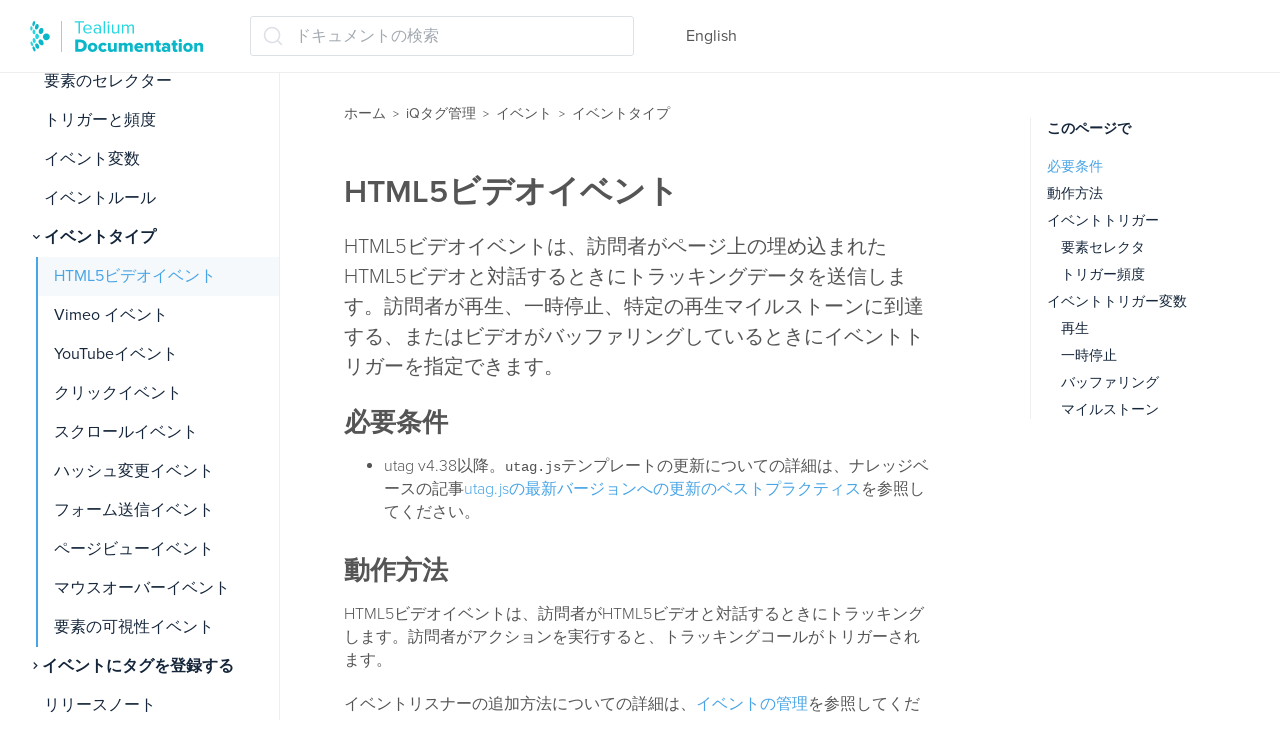

--- FILE ---
content_type: text/html; charset=utf-8
request_url: https://docs.tealium.co.jp/iq-tag-management/events/event-types/html5-video-event/
body_size: 15813
content:
<!DOCTYPE html>
<html class="no-js" lang="en-us">
  <head>
    <meta charset="utf-8">
    <link rel="stylesheet" href="https://use.typekit.net/ilp4lxb.css">

    <meta http-equiv="X-UA-Compatible" content="IE=edge,chrome=1">
     
    <title>HTML5ビデオイベント | イベントタイプ | Tealium開発者ドキュメント</title>
    <meta name="HandheldFriendly" content="True">
    <meta name="MobileOptimized" content="320">

    <meta name="viewport" content="width=device-width,minimum-scale=1">
     <meta name="generator" content="Hugo 0.111.3">

      
        <META NAME="ROBOTS" CONTENT="INDEX, FOLLOW">
      

    <link href='/dist/css/app.css' rel='stylesheet' type="text/css" />
    <script>
      history.scrollRestoration = "manual";
      if (location.hash) {
        window.scrollTo(0, 0);
        setTimeout(function() {
          window.scrollTo(0, 0);
        }, 10);
      }
    </script>
  </head>
  <body class="sidebar ma0 sans-serif text-color-primary  hg-page">
      
        
<script>
var utag_data = {
    site_section  : "iq-tag-management",
    reading_time  : "1",
    site_language : "ja",
    tealium_event : "page_view"
}
</script>

<script>
 (function(a,b,c,d){
    a="//tags.tiqcdn.com/utag/tealium/docs/prod/utag.js";
    b=document;c='script';d=b.createElement(c);d.src=a;d.type='text/java'+c;d.async=true;
    a=b.getElementsByTagName(c)[0];a.parentNode.insertBefore(d,a);
  })();
</script>

      

    
<nav class="w-100 sticky-t bg-primary-color-light bb b--light-gray dpn" role="navigation">

  <div class="flex-ns flex-wrap items-center justify-start mw9">

    <div class="lh-solid ml0-ns mr0 mr4-l mv3 pl15 dib db-ns">
      <a href="https://docs.tealium.co.jp/"><img src="/images/icons/tealium-documentation-logo-color.svg" class="v-mid dib" width="186" height="31"></a>
    </div>
    
    <div class="dib ml3 mr4 mv3 pl15"><div id="docsearch">
</div>
</div><ul class="list ma0 pa0 dn dib-ns">
      </ul>

    <ul class="list ma0 pa0 dn dib-ns">
      <li class="f5 dib">
         <i class="fa fa-globe" style="color: rgba(255, 255, 255, .6)" aria-hidden="true"></i>
      </li>
      <li class="f5 dib mr4"><a href="https://docs.tealium.com/" class="dim link mid-gray">English</a>
</li>
    </ul>

  </div>
  
</nav>
    
    <main role="main" class="content-with-sidebar pb0-ns">
      

<div class="w-100 pr4">
<div class="flex">

    
      <div id="menu" class="order-0 w-auto max-vh-100 overflow-hidden overflow-y-scroll dn db-ns sticky-l pt3 pl125" style="width:280px;">
<nav class="side-nav f6" role="navigation">
  <ul class="list pa0 mt0 mb1">
  
    <li class="w-100 fw4 f5 text-color-primary pv1 pl2"><a href="/" class="w-100 link text-color-primary hover-primary-color pv2 pl0 pr2"><img src="/images/icons/icon-arrow.svg" height="10" width="16" class="di v-mid pr1"/>家</a></li>
  
  </ul>
  <ul class="list pa0"><li data-level="1" class="relative w-100 fw8 f4 mv2 text-color-primary pv1 ind2"><a href="/iq-tag-management/" class="dib w-100 link text-color-primary hover-primary-color"><span class="pb2">iQ Tag Management</span></a>
        <ul data-level="1" class="iq-tag-management desktopmenu animated fadeIn list pl0 mt2"><li class="relative w-100 fw8 f5 ">
        <a href="javascript:void(0)" class="js-toggle dib w-100 link text-color-primary hover-primary-color pv2 ind2 pr2  " data-target=".iq-getting-started">始め方</a>
        <ul class="pl2  iq-getting-started desktopmenu animated fadeIn list  dn"><li data-level="3" class="relative w-100 hover-accent-color-light fw4 f5  ind2">
        <a href="/iq-tag-management/getting-started/what-is-tealium-iq/" class="db link pr2 pv2  text-color-primary hover-primary-color " data-target=".iq-gs-what-is-tealium-iq">Tealium iQとは何ですか？</a></li><li data-level="3" class="relative w-100 hover-accent-color-light fw4 f5  ind2">
        <a href="/iq-tag-management/getting-started/how-tealium-iq-works/" class="db link pr2 pv2  text-color-primary hover-primary-color " data-target=".iq-gs-how-it-works">Tealium iQの仕組み</a></li><li data-level="3" class="relative w-100 hover-accent-color-light fw4 f5  ind2">
        <a href="/iq-tag-management/getting-started/iq-dashboard/" class="db link pr2 pv2  text-color-primary hover-primary-color " data-target=".iq-dashboard">Tealium iQ ダッシュボード</a></li><li data-level="3" class="relative w-100 hover-accent-color-light fw4 f5  ind2">
        <a href="/iq-tag-management/getting-started/web-install-concepts/" class="db link pr2 pv2  text-color-primary hover-primary-color " data-target=".iq-gs-web-install-concepts">ウェブインストールの概念</a></li><li data-level="3" class="relative w-100 hover-accent-color-light fw4 f5  ind2">
        <a href="/iq-tag-management/getting-started/tag-basics/" class="db link pr2 pv2  text-color-primary hover-primary-color " data-target=".iq-gs-tag-basics">タグの基本</a></li><li data-level="3" class="relative w-100 hover-accent-color-light fw4 f5  ind2">
        <a href="/iq-tag-management/getting-started/extension-basics/" class="db link pr2 pv2  text-color-primary hover-primary-color " data-target=".iq-gs-extensions-basics">拡張機能の基本</a></li><li data-level="3" class="relative w-100 hover-accent-color-light fw4 f5  ind2">
        <a href="/iq-tag-management/getting-started/order-of-operations/" class="db link pr2 pv2  text-color-primary hover-primary-color " data-target=".iq-gs-order-of-operations">操作の順序</a></li><li class="relative w-100 fw8 f5 ">
        <a href="javascript:void(0)" class="js-toggle dib w-100 link text-color-primary hover-primary-color pv2 ind2 pr2  " data-target=".iq-gs-install">インストール</a>
        <ul class="pl2  iq-gs-install desktopmenu animated fadeIn list  dn"><li data-level="4" class="relative w-100 hover-accent-color-light fw4 f5  ind2">
        <a href="/iq-tag-management/getting-started/install/universal-tag/" class="db link pr2 pv2  text-color-primary hover-primary-color " data-target=".iq-gs-universal-tag">ユニバーサルタグ (utag.js)</a></li><li data-level="4" class="relative w-100 hover-accent-color-light fw4 f5  ind2">
        <a href="/iq-tag-management/getting-started/install/code-center/" class="db link pr2 pv2  text-color-primary hover-primary-color " data-target=".iq-gs-code-center">コードセンター</a></li><li data-level="4" class="relative w-100 hover-accent-color-light fw4 f5  ind2">
        <a href="/iq-tag-management/getting-started/install/utag-sync/" class="db link pr2 pv2  text-color-primary hover-primary-color " data-target=".iq-gs-utagsync">utag.sync.jsの動作方法</a></li><li data-level="4" class="relative w-100 hover-accent-color-light fw4 f5  ind2">
        <a href="/iq-tag-management/getting-started/install/self-host/" class="db link pr2 pv2  text-color-primary hover-primary-color " data-target=".iq-gs-install-self-hosting">utag.jsの自己ホスティング</a></li><li data-level="4" class="relative w-100 hover-accent-color-light fw4 f5  ind2">
        <a href="/iq-tag-management/getting-started/install/load-utag-china/" class="db link pr2 pv2  text-color-primary hover-primary-color " data-target=".iq-gs-load-utag-china">中国でutag.jsをロードする</a></li></ul>
      </li><li data-level="3" class="relative w-100 hover-accent-color-light fw4 f5  ind2">
        <a href="/iq-tag-management/getting-started/file-cache/" class="db link pr2 pv2  text-color-primary hover-primary-color " data-target=".iq-how-files-are-cached">ファイルのキャッシュ方法</a></li><li data-level="3" class="relative w-100 hover-accent-color-light fw4 f5  ind2">
        <a href="/iq-tag-management/getting-started/best-practices/" class="db link pr2 pv2  text-color-primary hover-primary-color " data-target=".iq-gs-best-practices">ベストプラクティス</a></li></ul>
      </li><li class="relative w-100 fw8 f5 ">
        <a href="javascript:void(0)" class="js-toggle dib w-100 link text-color-primary hover-primary-color pv2 ind2 pr2  " data-target=".data-layer">データレイヤー</a>
        <ul class="pl2  data-layer desktopmenu animated fadeIn list  dn"><li data-level="3" class="relative w-100 hover-accent-color-light fw4 f5  ind2">
        <a href="/iq-tag-management/data-layer/about/" class="db link pr2 pv2  text-color-primary hover-primary-color " data-target=".iq-about-the-data-layer">データレイヤーについて</a></li><li data-level="3" class="relative w-100 hover-accent-color-light fw4 f5  ind2">
        <a href="/iq-tag-management/data-layer/how-it-works/" class="db link pr2 pv2  text-color-primary hover-primary-color " data-target=".iq-data-layer-how-it-works">データレイヤーの仕組み</a></li><li data-level="3" class="relative w-100 hover-accent-color-light fw4 f5  ind2">
        <a href="/iq-tag-management/data-layer/best-practices/" class="db link pr2 pv2  text-color-primary hover-primary-color " data-target=".iq-data-layer-best-practices">ベストプラクティス</a></li><li data-level="3" class="relative w-100 hover-accent-color-light fw4 f5  ind2">
        <a href="/iq-tag-management/data-layer/data-layer-variables/" class="db link pr2 pv2  text-color-primary hover-primary-color " data-target=".iq-data-layer-variable-types">変数のタイプ</a></li><li data-level="3" class="relative w-100 hover-accent-color-light fw4 f5  ind2">
        <a href="/iq-tag-management/data-layer/manage-variables/" class="db link pr2 pv2  text-color-primary hover-primary-color " data-target=".iq-data-layer-manage-variables">変数の管理</a></li><li data-level="3" class="relative w-100 hover-accent-color-light fw4 f5  ind2">
        <a href="/iq-tag-management/data-layer/data-bundles/" class="db link pr2 pv2  text-color-primary hover-primary-color " data-target=".iq-data-bundles">データバンドル</a></li><li class="relative w-100 fw8 f5 ">
        <a href="javascript:void(0)" class="js-toggle dib w-100 link text-color-primary hover-primary-color pv2 ind2 pr2  " data-target=".data-layer-converter">データレイヤーコンバータ</a>
        <ul class="pl2  data-layer-converter desktopmenu animated fadeIn list  dn"><li data-level="4" class="relative w-100 hover-accent-color-light fw4 f5  ind2">
        <a href="/iq-tag-management/data-layer/data-layer-converter/about-data-layer-converter/" class="db link pr2 pv2  text-color-primary hover-primary-color " data-target=".iq-about-the-data-layer-converter">データレイヤーコンバーターについて</a></li><li data-level="4" class="relative w-100 hover-accent-color-light fw4 f5  ind2">
        <a href="/iq-tag-management/data-layer/data-layer-converter/set-up-data-layer-converter/" class="db link pr2 pv2  text-color-primary hover-primary-color " data-target=".iq-set-up-data-layer-converter">データレイヤーコンバーターのセットアップ</a></li><li data-level="4" class="relative w-100 hover-accent-color-light fw4 f5  ind2">
        <a href="/iq-tag-management/data-layer/data-layer-converter/convert-tracking-calls/" class="db link pr2 pv2  text-color-primary hover-primary-color " data-target=".iq-convert-tracking-calls">トラッキングコールの変換</a></li><li data-level="4" class="relative w-100 hover-accent-color-light fw4 f5  ind2">
        <a href="/iq-tag-management/data-layer/data-layer-converter/customize-data-layer-converter/" class="db link pr2 pv2  text-color-primary hover-primary-color " data-target=".iq-modify-the-data-layer-converter">データレイヤーコンバーターのカスタマイズ</a></li></ul>
      </li><li class="relative w-100 fw8 f5 ">
        <a href="javascript:void(0)" class="js-toggle dib w-100 link text-color-primary hover-primary-color pv2 ind2 pr2  " data-target=".hosted-data-layer">ホストされたデータレイヤー</a>
        <ul class="pl2  hosted-data-layer desktopmenu animated fadeIn list  dn"><li data-level="4" class="relative w-100 hover-accent-color-light fw4 f5  ind2">
        <a href="/iq-tag-management/data-layer/hosted-data-layer/about-hosted-data-layer/" class="db link pr2 pv2  text-color-primary hover-primary-color " data-target=".iq-about-hosted-data-layer">ホストされたデータレイヤーについて</a></li><li data-level="4" class="relative w-100 hover-accent-color-light fw4 f5  ind2">
        <a href="/iq-tag-management/data-layer/hosted-data-layer/use-case-amp-analytisc-remote-configuration-file/" class="db link pr2 pv2  text-color-primary hover-primary-color " data-target=".iq-use-case-amp-analytics-remote-configuration-file">ユースケース - AMPアナリティクスリモート構成ファイル</a></li><li data-level="4" class="relative w-100 hover-accent-color-light fw4 f5  ind2">
        <a href="/iq-tag-management/data-layer/hosted-data-layer/use-case-supplementing-product-data/" class="db link pr2 pv2  text-color-primary hover-primary-color " data-target=".iq-use-case-supplementing-product-data">ユースケース - 製品データの補完</a></li></ul>
      </li><li data-level="3" class="relative w-100 hover-accent-color-light fw4 f5  ind2">
        <a href="/iq-tag-management/data-layer/cookies/" class="db link pr2 pv2  text-color-primary hover-primary-color " data-target=".iq-tealium-cookies">Tealiumのクッキー</a></li><li data-level="3" class="relative w-100 hover-accent-color-light fw4 f5  ind2">
        <a href="/iq-tag-management/data-layer/release-notes/" class="db link pr2 pv2  text-color-primary hover-primary-color " data-target=".release-notes-data-layer">リリースノート</a></li></ul>
      </li><li class="relative w-100 fw8 f5 ">
        <a href="javascript:void(0)" class="js-toggle dib w-100 link text-color-primary hover-primary-color pv2 ind2 pr2  " data-target=".iq-profiles">プロファイル</a>
        <ul class="pl2  iq-profiles desktopmenu animated fadeIn list  dn"><li data-level="3" class="relative w-100 hover-accent-color-light fw4 f5  ind2">
        <a href="/iq-tag-management/profiles/about/" class="db link pr2 pv2  text-color-primary hover-primary-color " data-target=".about-profiles">プロファイルについて</a></li><li data-level="3" class="relative w-100 hover-accent-color-light fw4 f5  ind2">
        <a href="/iq-tag-management/profiles/manage/" class="db link pr2 pv2  text-color-primary hover-primary-color " data-target=".manage-profiles">プロファイルの管理</a></li><li data-level="3" class="relative w-100 hover-accent-color-light fw4 f5  ind2">
        <a href="/iq-tag-management/profiles/profile-switcher/" class="db link pr2 pv2  text-color-primary hover-primary-color " data-target=".profile-switcher">プロファイル切り替え</a></li><li class="relative w-100 fw8 f5 ">
        <a href="javascript:void(0)" class="js-toggle dib w-100 link text-color-primary hover-primary-color pv2 ind2 pr2  " data-target=".profile-libraries">プロファイルライブラリ</a>
        <ul class="pl2  profile-libraries desktopmenu animated fadeIn list  dn"><li data-level="4" class="relative w-100 hover-accent-color-light fw4 f5  ind2">
        <a href="/iq-tag-management/profiles/profile-libraries/about/" class="db link pr2 pv2  text-color-primary hover-primary-color " data-target=".about-profile-libraries">プロファイルライブラリについて</a></li><li data-level="4" class="relative w-100 hover-accent-color-light fw4 f5  ind2">
        <a href="/iq-tag-management/profiles/profile-libraries/manage/" class="db link pr2 pv2  text-color-primary hover-primary-color " data-target=".manage-profile-libraries">プロファイルライブラリの管理</a></li></ul>
      </li><li data-level="3" class="relative w-100 hover-accent-color-light fw4 f5  ind2">
        <a href="/iq-tag-management/profiles/creating-a-mobile-profile/" class="db link pr2 pv2  text-color-primary hover-primary-color " data-target=".iq-creating-a-mobile-profile">モバイルプロファイルの作成</a></li><li data-level="3" class="relative w-100 hover-accent-color-light fw4 f5  ind2">
        <a href="/iq-tag-management/profiles/release-notes/" class="db link pr2 pv2  text-color-primary hover-primary-color " data-target=".release-notes-profiles">リリースノート</a></li></ul>
      </li><li class="relative w-100 fw8 f5 ">
        <a href="javascript:void(0)" class="js-toggle dib w-100 link text-color-primary hover-primary-color pv2 ind2 pr2  " data-target=".tags">タグ</a>
        <ul class="pl2  tags desktopmenu animated fadeIn list  dn"><li data-level="3" class="relative w-100 hover-accent-color-light fw4 f5  ind2">
        <a href="/iq-tag-management/tags/about/" class="db link pr2 pv2  text-color-primary hover-primary-color " data-target=".about-tags">タグについて</a></li><li data-level="3" class="relative w-100 hover-accent-color-light fw4 f5  ind2">
        <a href="/iq-tag-management/tags/manage/" class="db link pr2 pv2  text-color-primary hover-primary-color " data-target=".manage-tags">タグの管理</a></li><li class="relative w-100 fw8 f5 ">
        <a href="javascript:void(0)" class="js-toggle dib w-100 link text-color-primary hover-primary-color pv2 ind2 pr2  " data-target=".tag-marketplace">タグマーケットプレイス</a>
        <ul class="pl2  tag-marketplace desktopmenu animated fadeIn list  dn"><li data-level="4" class="relative w-100 hover-accent-color-light fw4 f5  ind2">
        <a href="/iq-tag-management/tags/tag-marketplace/about/" class="db link pr2 pv2  text-color-primary hover-primary-color " data-target=".about-tag-marketplace">タグマーケットプレイスについて</a></li><li data-level="4" class="relative w-100 hover-accent-color-light fw4 f5  ind2">
        <a href="/iq-tag-management/tags/tag-marketplace/search-tag-marketplace/" class="db link pr2 pv2  text-color-primary hover-primary-color " data-target=".search-tag-marketplace">タグの検索</a></li><li data-level="4" class="relative w-100 hover-accent-color-light fw4 f5  ind2">
        <a href="/iq-tag-management/tags/tag-marketplace/add-a-tag/" class="db link pr2 pv2  text-color-primary hover-primary-color " data-target=".add-a-tag-from-tag-marketplace">タグを追加する</a></li><li data-level="4" class="relative w-100 hover-accent-color-light fw4 f5  ind2">
        <a href="/iq-tag-management/tags/tag-marketplace/detect-a-tag-from-code/" class="db link pr2 pv2  text-color-primary hover-primary-color " data-target=".detect-a-tag-from-code">コードからタグを検出する</a></li><li data-level="4" class="relative w-100 hover-accent-color-light fw4 f5  ind2">
        <a href="/iq-tag-management/tags/tag-marketplace/tag-marketplace-policy/" class="db link pr2 pv2  text-color-primary hover-primary-color " data-target=".iq-tag-marketplace-policy">タグマーケットプレイスポリシー</a></li></ul>
      </li><li data-level="3" class="relative w-100 hover-accent-color-light fw4 f5  ind2">
        <a href="/iq-tag-management/tags/advanced-settings/" class="db link pr2 pv2  text-color-primary hover-primary-color " data-target=".tag-advanced-settings">高度なタグ構成</a></li><li data-level="3" class="relative w-100 hover-accent-color-light fw4 f5  ind2">
        <a href="/iq-tag-management/tags/tealium-generic-tag/" class="db link pr2 pv2  text-color-primary hover-primary-color " data-target=".tealium-generic-tag">Tealiumジェネリックタグ</a></li><li data-level="3" class="relative w-100 hover-accent-color-light fw4 f5  ind2">
        <a href="/iq-tag-management/tags/tealium-pixel-container-tag/" class="db link pr2 pv2  text-color-primary hover-primary-color " data-target=".tealium-pixel-container-tag">Tealiumピクセルコンテナタグ</a></li><li data-level="3" class="relative w-100 hover-accent-color-light fw4 f5  ind2">
        <a href="/iq-tag-management/tags/tealium-custom-container-tag/" class="db link pr2 pv2  text-color-primary hover-primary-color " data-target=".tealium-custom-container-tag">Tealiumカスタムコンテナタグ</a></li><li data-level="3" class="relative w-100 hover-accent-color-light fw4 f5  ind2">
        <a href="/iq-tag-management/tags/tag-reporting/" class="db link pr2 pv2  text-color-primary hover-primary-color " data-target=".tag-reporting">タグレポート</a></li><li data-level="3" class="relative w-100 hover-accent-color-light fw4 f5  ind2">
        <a href="/iq-tag-management/tags/release-notes/" class="db link pr2 pv2  text-color-primary hover-primary-color " data-target=".release-notes-tags">リリースノート</a></li></ul>
      </li><li class="relative w-100 fw8 f5 ">
        <a href="javascript:void(0)" class="js-toggle dib w-100 link text-color-primary hover-primary-color pv2 ind2 pr2  " data-target=".templates">テンプレート</a>
        <ul class="pl2  templates desktopmenu animated fadeIn list  dn"><li data-level="3" class="relative w-100 hover-accent-color-light fw4 f5  ind2">
        <a href="/iq-tag-management/templates/about/" class="db link pr2 pv2  text-color-primary hover-primary-color " data-target=".about-templates">テンプレートについて</a></li><li data-level="3" class="relative w-100 hover-accent-color-light fw4 f5  ind2">
        <a href="/iq-tag-management/templates/manage/" class="db link pr2 pv2  text-color-primary hover-primary-color " data-target=".manage-templates">テンプレートの管理</a></li><li data-level="3" class="relative w-100 hover-accent-color-light fw4 f5  ind2">
        <a href="/iq-tag-management/templates/template-status-checker/" class="db link pr2 pv2  text-color-primary hover-primary-color " data-target=".template-status-checker">テンプレートステータスチェッカー</a></li><li data-level="3" class="relative w-100 hover-accent-color-light fw4 f5  ind2">
        <a href="/iq-tag-management/templates/release-notes/" class="db link pr2 pv2  text-color-primary hover-primary-color " data-target=".release-notes-templates">リリースノート</a></li></ul>
      </li><li class="relative w-100 fw8 f5  active">
        <a href="javascript:void(0)" class="js-toggle dib w-100 link text-color-primary hover-primary-color pv2 ind2 pr2 primary-color expanded " data-target=".events">イベント</a>
        <ul class="pl2  events desktopmenu animated fadeIn list "><li data-level="3" class="relative w-100 hover-accent-color-light fw4 f5  ind2">
        <a href="/iq-tag-management/events/about/" class="db link pr2 pv2  text-color-primary hover-primary-color " data-target=".about-events">イベントについて</a></li><li data-level="3" class="relative w-100 hover-accent-color-light fw4 f5  ind2">
        <a href="/iq-tag-management/events/manage/" class="db link pr2 pv2  text-color-primary hover-primary-color " data-target=".manage-events">イベントの管理</a></li><li data-level="3" class="relative w-100 hover-accent-color-light fw4 f5  ind2">
        <a href="/iq-tag-management/events/event-scope/" class="db link pr2 pv2  text-color-primary hover-primary-color " data-target=".event-scope">スコープ</a></li><li data-level="3" class="relative w-100 hover-accent-color-light fw4 f5  ind2">
        <a href="/iq-tag-management/events/events-publish-locations/" class="db link pr2 pv2  text-color-primary hover-primary-color " data-target=".event-publish-location">パブリッシュロケーション</a></li><li data-level="3" class="relative w-100 hover-accent-color-light fw4 f5  ind2">
        <a href="/iq-tag-management/events/selectors/" class="db link pr2 pv2  text-color-primary hover-primary-color " data-target=".event-element-selectors">要素のセレクター</a></li><li data-level="3" class="relative w-100 hover-accent-color-light fw4 f5  ind2">
        <a href="/iq-tag-management/events/triggers-and-frequency/" class="db link pr2 pv2  text-color-primary hover-primary-color " data-target=".event-trigger">トリガーと頻度</a></li><li data-level="3" class="relative w-100 hover-accent-color-light fw4 f5  ind2">
        <a href="/iq-tag-management/events/variables/" class="db link pr2 pv2  text-color-primary hover-primary-color " data-target=".event-variables">イベント変数</a></li><li data-level="3" class="relative w-100 hover-accent-color-light fw4 f5  ind2">
        <a href="/iq-tag-management/events/rules/" class="db link pr2 pv2  text-color-primary hover-primary-color " data-target=".event-rules">イベントルール</a></li><li class="relative w-100 fw8 f5  active">
        <a href="javascript:void(0)" class="js-toggle dib w-100 link text-color-primary hover-primary-color pv2 ind2 pr2 primary-color expanded " data-target=".event-types">イベントタイプ</a>
        <ul class="pl2 bl b--primary bw1 event-types desktopmenu animated fadeIn list "><li data-level="4" class="selected relative w-100 hover-accent-color-light fw4 f5  ind2">
        <a href="/iq-tag-management/events/event-types/html5-video-event/" class="db link pr2 pv2  bg-secondary primary-color " data-target=".html5-video-event">HTML5ビデオイベント</a></li><li data-level="4" class="relative w-100 hover-accent-color-light fw4 f5  ind2">
        <a href="/iq-tag-management/events/event-types/vimeo-event/" class="db link pr2 pv2  text-color-primary hover-primary-color " data-target=".vimeo-event">Vimeo イベント</a></li><li data-level="4" class="relative w-100 hover-accent-color-light fw4 f5  ind2">
        <a href="/iq-tag-management/events/event-types/youtube-event/" class="db link pr2 pv2  text-color-primary hover-primary-color " data-target=".youtube-event">YouTubeイベント</a></li><li data-level="4" class="relative w-100 hover-accent-color-light fw4 f5  ind2">
        <a href="/iq-tag-management/events/event-types/click-event/" class="db link pr2 pv2  text-color-primary hover-primary-color " data-target=".click-event">クリックイベント</a></li><li data-level="4" class="relative w-100 hover-accent-color-light fw4 f5  ind2">
        <a href="/iq-tag-management/events/event-types/scroll-event/" class="db link pr2 pv2  text-color-primary hover-primary-color " data-target=".scroll-event">スクロールイベント</a></li><li data-level="4" class="relative w-100 hover-accent-color-light fw4 f5  ind2">
        <a href="/iq-tag-management/events/event-types/hash-change-event/" class="db link pr2 pv2  text-color-primary hover-primary-color " data-target=".hash-change-event">ハッシュ変更イベント</a></li><li data-level="4" class="relative w-100 hover-accent-color-light fw4 f5  ind2">
        <a href="/iq-tag-management/events/event-types/form-submission-event/" class="db link pr2 pv2  text-color-primary hover-primary-color " data-target=".form-submission-event">フォーム送信イベント</a></li><li data-level="4" class="relative w-100 hover-accent-color-light fw4 f5  ind2">
        <a href="/iq-tag-management/events/event-types/page-view-event/" class="db link pr2 pv2  text-color-primary hover-primary-color " data-target=".page-view-event">ページビューイベント</a></li><li data-level="4" class="relative w-100 hover-accent-color-light fw4 f5  ind2">
        <a href="/iq-tag-management/events/event-types/mouseover-event/" class="db link pr2 pv2  text-color-primary hover-primary-color " data-target=".mouseover-event">マウスオーバーイベント</a></li><li data-level="4" class="relative w-100 hover-accent-color-light fw4 f5  ind2">
        <a href="/iq-tag-management/events/event-types/element-visibility-event/" class="db link pr2 pv2  text-color-primary hover-primary-color " data-target=".element-visibility-event">要素の可視性イベント</a></li></ul>
      </li><li class="relative w-100 fw8 f5 ">
        <a href="javascript:void(0)" class="js-toggle dib w-100 link text-color-primary hover-primary-color pv2 ind2 pr2  " data-target=".subscribe-tags-to-events">イベントにタグを登録する</a>
        <ul class="pl2  subscribe-tags-to-events desktopmenu animated fadeIn list  dn"><li data-level="4" class="relative w-100 hover-accent-color-light fw4 f5  ind2">
        <a href="/iq-tag-management/events/subscribe-tags-to-events/subscribe/" class="db link pr2 pv2  text-color-primary hover-primary-color " data-target=".subscribe-tag-to-event">タグをイベントに登録する</a></li><li data-level="4" class="relative w-100 hover-accent-color-light fw4 f5  ind2">
        <a href="/iq-tag-management/events/subscribe-tags-to-events/tag-event-load-rules-logic/" class="db link pr2 pv2  text-color-primary hover-primary-color " data-target=".tag-event-load-rules-logic">ロードと発火のロジック</a></li><li data-level="4" class="relative w-100 hover-accent-color-light fw4 f5  ind2">
        <a href="/iq-tag-management/events/subscribe-tags-to-events/tag-event-load-rules-examples/" class="db link pr2 pv2  text-color-primary hover-primary-color " data-target=".tag-event-load-rules-examples">例</a></li></ul>
      </li><li data-level="3" class="relative w-100 hover-accent-color-light fw4 f5  ind2">
        <a href="/iq-tag-management/events/release-notes/" class="db link pr2 pv2  text-color-primary hover-primary-color " data-target=".release-notes-events">リリースノート</a></li></ul>
      </li><li class="relative w-100 fw8 f5 ">
        <a href="javascript:void(0)" class="js-toggle dib w-100 link text-color-primary hover-primary-color pv2 ind2 pr2  " data-target=".load-rules">ロードルール</a>
        <ul class="pl2  load-rules desktopmenu animated fadeIn list  dn"><li data-level="3" class="relative w-100 hover-accent-color-light fw4 f5  ind2">
        <a href="/iq-tag-management/load-rules/about/" class="db link pr2 pv2  text-color-primary hover-primary-color " data-target=".about-load-rules">ロードルールについて</a></li><li data-level="3" class="relative w-100 hover-accent-color-light fw4 f5  ind2">
        <a href="/iq-tag-management/load-rules/examples/" class="db link pr2 pv2  text-color-primary hover-primary-color " data-target=".example-load-rules">ロードルールの例</a></li><li data-level="3" class="relative w-100 hover-accent-color-light fw4 f5  ind2">
        <a href="/iq-tag-management/load-rules/manage/" class="db link pr2 pv2  text-color-primary hover-primary-color " data-target=".manage-load-rules">ロードルールの管理</a></li><li data-level="3" class="relative w-100 hover-accent-color-light fw4 f5  ind2">
        <a href="/iq-tag-management/load-rules/release-notes/" class="db link pr2 pv2  text-color-primary hover-primary-color " data-target=".load-rules-data-mappings">リリースノート</a></li></ul>
      </li><li class="relative w-100 fw8 f5 ">
        <a href="javascript:void(0)" class="js-toggle dib w-100 link text-color-primary hover-primary-color pv2 ind2 pr2  " data-target=".data-mappings">データマッピング</a>
        <ul class="pl2  data-mappings desktopmenu animated fadeIn list  dn"><li data-level="3" class="relative w-100 hover-accent-color-light fw4 f5  ind2">
        <a href="/iq-tag-management/data-mappings/about/" class="db link pr2 pv2  text-color-primary hover-primary-color " data-target=".about-data-mappings">データマッピングについて</a></li><li data-level="3" class="relative w-100 hover-accent-color-light fw4 f5  ind2">
        <a href="/iq-tag-management/data-mappings/manage/" class="db link pr2 pv2  text-color-primary hover-primary-color " data-target=".manage-data-mappings">データマッピングの管理</a></li><li data-level="3" class="relative w-100 hover-accent-color-light fw4 f5  ind2">
        <a href="/iq-tag-management/data-mappings/release-notes/" class="db link pr2 pv2  text-color-primary hover-primary-color " data-target=".release-notes-data-mappings">リリースノート</a></li></ul>
      </li><li class="relative w-100 fw8 f5 ">
        <a href="javascript:void(0)" class="js-toggle dib w-100 link text-color-primary hover-primary-color pv2 ind2 pr2  " data-target=".extensions">拡張機能</a>
        <ul class="pl2  extensions desktopmenu animated fadeIn list  dn"><li data-level="3" class="relative w-100 hover-accent-color-light fw4 f5  ind2">
        <a href="/iq-tag-management/extensions/about/" class="db link pr2 pv2  text-color-primary hover-primary-color " data-target=".about-extensions">拡張機能について</a></li><li data-level="3" class="relative w-100 hover-accent-color-light fw4 f5  ind2">
        <a href="/iq-tag-management/extensions/manage/" class="db link pr2 pv2  text-color-primary hover-primary-color " data-target=".manage-extensions">拡張機能の管理</a></li><li data-level="3" class="relative w-100 hover-accent-color-light fw4 f5  ind2">
        <a href="/iq-tag-management/extensions/load-order-manager/" class="db link pr2 pv2  text-color-primary hover-primary-color " data-target=".iq-load-order-manager">ロードオーダーマネージャー</a></li><li class="relative w-100 fw8 f5 ">
        <a href="javascript:void(0)" class="js-toggle dib w-100 link text-color-primary hover-primary-color pv2 ind2 pr2  " data-target=".extensions-list">拡張機能リスト</a>
        <ul class="pl2  extensions-list desktopmenu animated fadeIn list  dn"><li data-level="4" class="relative w-100 hover-accent-color-light fw4 f5  ind2">
        <a href="/iq-tag-management/extensions/extensions-list/adobe-target-extension/" class="db link pr2 pv2  text-color-primary hover-primary-color " data-target=".adobe-target-extension">Adobe Target</a></li><li data-level="4" class="relative w-100 hover-accent-color-light fw4 f5  ind2">
        <a href="/iq-tag-management/extensions/extensions-list/adobe-target-content-modification-extension/" class="db link pr2 pv2  text-color-primary hover-primary-color " data-target=".adobe-target-content-modification-extension">Adobe Target コンテンツ変更</a></li><li data-level="4" class="relative w-100 hover-accent-color-light fw4 f5  ind2">
        <a href="/iq-tag-management/extensions/extensions-list/e-commerce-extension/" class="db link pr2 pv2  text-color-primary hover-primary-color " data-target=".e-commerce-extension">Eコマース</a></li><li data-level="4" class="relative w-100 hover-accent-color-light fw4 f5  ind2">
        <a href="/iq-tag-management/extensions/extensions-list/advanced-javascript-code-extension/" class="db link pr2 pv2  text-color-primary hover-primary-color " data-target=".advanced-javascript-code-extension">JavaScriptコードの拡張機能</a></li><li data-level="4" class="relative w-100 hover-accent-color-light fw4 f5  ind2">
        <a href="/iq-tag-management/extensions/extensions-list/javascript-code-basic-extension/" class="db link pr2 pv2  text-color-primary hover-primary-color " data-target=".javascript-code-extension-basic">JavaScriptコード（基本）</a></li><li data-level="4" class="relative w-100 hover-accent-color-light fw4 f5  ind2">
        <a href="/iq-tag-management/extensions/extensions-list/jquery-clickhandler-extension/" class="db link pr2 pv2  text-color-primary hover-primary-color " data-target=".jquery-clickhandler-extension">jQuery clickHandler (jQuery v1.6 およびそれ以下)</a></li><li data-level="4" class="relative w-100 hover-accent-color-light fw4 f5  ind2">
        <a href="/iq-tag-management/extensions/extensions-list/jquery-onhandler-extension/" class="db link pr2 pv2  text-color-primary hover-primary-color " data-target=".jquery-onhandler-extension">jQuery onHandler (jQuery 1.7以降)</a></li><li data-level="4" class="relative w-100 hover-accent-color-light fw4 f5  ind2">
        <a href="/iq-tag-management/extensions/extensions-list/flatten-json-objects-extension/" class="db link pr2 pv2  text-color-primary hover-primary-color " data-target=".flatten-json-objects-extension">JSONオブジェクトのフラット化</a></li><li data-level="4" class="relative w-100 hover-accent-color-light fw4 f5  ind2">
        <a href="/iq-tag-management/extensions/extensions-list/tealium-events-extension/" class="db link pr2 pv2  text-color-primary hover-primary-color " data-target=".tealium-events-extension">Tealiumイベント</a></li><li data-level="4" class="relative w-100 hover-accent-color-light fw4 f5  ind2">
        <a href="/iq-tag-management/extensions/extensions-list/usercentrics-extension/" class="db link pr2 pv2  text-color-primary hover-primary-color " data-target=".usercentrics-extension">Usercentrics</a></li><li data-level="4" class="relative w-100 hover-accent-color-light fw4 f5  ind2">
        <a href="/iq-tag-management/extensions/extensions-list/crypto-extension/" class="db link pr2 pv2  text-color-primary hover-primary-color " data-target=".crypto-extension">クリプト</a></li><li data-level="4" class="relative w-100 hover-accent-color-light fw4 f5  ind2">
        <a href="/iq-tag-management/extensions/extensions-list/content-modification-extension/" class="db link pr2 pv2  text-color-primary hover-primary-color " data-target=".content-modification-extension">コンテンツ変更</a></li><li data-level="4" class="relative w-100 hover-accent-color-light fw4 f5  ind2">
        <a href="/iq-tag-management/extensions/extensions-list/split-segmentation-extension/" class="db link pr2 pv2  text-color-primary hover-primary-color " data-target=".split-segmentation-extension">スプリットセグメンテーション</a></li><li data-level="4" class="relative w-100 hover-accent-color-light fw4 f5  ind2">
        <a href="/iq-tag-management/extensions/extensions-list/channels-extension/" class="db link pr2 pv2  text-color-primary hover-primary-color " data-target=".channels-extension">チャネル</a></li><li data-level="4" class="relative w-100 hover-accent-color-light fw4 f5  ind2">
        <a href="/iq-tag-management/extensions/extensions-list/persist-data-value-extension/" class="db link pr2 pv2  text-color-primary hover-primary-color " data-target=".persist-data-value-extension">データ値の永続化</a></li><li data-level="4" class="relative w-100 hover-accent-color-light fw4 f5  ind2">
        <a href="/iq-tag-management/extensions/extensions-list/join-data-values-extension/" class="db link pr2 pv2  text-color-primary hover-primary-color " data-target=".join-data-values-extension">データ値の結合</a></li><li data-level="4" class="relative w-100 hover-accent-color-light fw4 f5  ind2">
        <a href="/iq-tag-management/extensions/extensions-list/set-data-values-extension/" class="db link pr2 pv2  text-color-primary hover-primary-color " data-target=".set-data-values-extension">データ値構成</a></li><li data-level="4" class="relative w-100 hover-accent-color-light fw4 f5  ind2">
        <a href="/iq-tag-management/extensions/extensions-list/tracking-opt-out-extension/" class="db link pr2 pv2  text-color-primary hover-primary-color " data-target=".tracking-opt-out-extension">トラッキングオプトアウト</a></li><li data-level="4" class="relative w-100 hover-accent-color-light fw4 f5  ind2">
        <a href="/iq-tag-management/extensions/extensions-list/do-not-track-extension/" class="db link pr2 pv2  text-color-primary hover-primary-color " data-target=".do-not-track-extension">トラッキング拒否</a></li><li data-level="4" class="relative w-100 hover-accent-color-light fw4 f5  ind2">
        <a href="/iq-tag-management/extensions/extensions-list/domain-based-deployment-extension/" class="db link pr2 pv2  text-color-primary hover-primary-color " data-target=".domain-based-deployment-extension">ドメインベースのデプロイメント</a></li><li data-level="4" class="relative w-100 hover-accent-color-light fw4 f5  ind2">
        <a href="/iq-tag-management/extensions/extensions-list/pathname-tokenizer-extension/" class="db link pr2 pv2  text-color-primary hover-primary-color " data-target=".pathname-tokenizer-extension">パス名トークナイザー</a></li><li data-level="4" class="relative w-100 hover-accent-color-light fw4 f5  ind2">
        <a href="/iq-tag-management/extensions/extensions-list/view-through-tracking-extension/" class="db link pr2 pv2  text-color-primary hover-primary-color " data-target=".view-through-tracking-extension">ビュースルー トラッキング</a></li><li data-level="4" class="relative w-100 hover-accent-color-light fw4 f5  ind2">
        <a href="/iq-tag-management/extensions/extensions-list/privacy-manager-extension/" class="db link pr2 pv2  text-color-primary hover-primary-color " data-target=".privacy-manager-extension">プライバシーマネージャー</a></li><li data-level="4" class="relative w-100 hover-accent-color-light fw4 f5  ind2">
        <a href="/iq-tag-management/extensions/extensions-list/hosted-data-layer-extension/" class="db link pr2 pv2  text-color-primary hover-primary-color " data-target=".hosted-data-layer-extension">ホストされたデータレイヤー</a></li><li data-level="4" class="relative w-100 hover-accent-color-light fw4 f5  ind2">
        <a href="/iq-tag-management/extensions/extensions-list/modal-offer-extension/" class="db link pr2 pv2  text-color-primary hover-primary-color " data-target=".modal-offer-extension">モーダルオファー</a></li><li data-level="4" class="relative w-100 hover-accent-color-light fw4 f5  ind2">
        <a href="/iq-tag-management/extensions/extensions-list/link-tracking-extension/" class="db link pr2 pv2  text-color-primary hover-primary-color " data-target=".link-tracking-extension">リンクトラッキング</a></li><li data-level="4" class="relative w-100 hover-accent-color-light fw4 f5  ind2">
        <a href="/iq-tag-management/extensions/extensions-list/lookup-table-extension/" class="db link pr2 pv2  text-color-primary hover-primary-color " data-target=".lookup-table-extension">ルックアップテーブル</a></li><li data-level="4" class="relative w-100 hover-accent-color-light fw4 f5  ind2">
        <a href="/iq-tag-management/extensions/extensions-list/china-cdn-deployment-extension/" class="db link pr2 pv2  text-color-primary hover-primary-color " data-target=".china-cdn-deployment-extension">中国CDNデプロイメント</a></li><li data-level="4" class="relative w-100 hover-accent-color-light fw4 f5  ind2">
        <a href="/iq-tag-management/extensions/extensions-list/previous-page-extension/" class="db link pr2 pv2  text-color-primary hover-primary-color " data-target=".previous-page-extension">前のページ</a></li><li data-level="4" class="relative w-100 hover-accent-color-light fw4 f5  ind2">
        <a href="/iq-tag-management/extensions/extensions-list/lower-casing-extension/" class="db link pr2 pv2  text-color-primary hover-primary-color " data-target=".lower-casing-extension">小文字化</a></li><li data-level="4" class="relative w-100 hover-accent-color-light fw4 f5  ind2">
        <a href="/iq-tag-management/extensions/extensions-list/currency-converter-extension/" class="db link pr2 pv2  text-color-primary hover-primary-color " data-target=".currency-converter-extension">通貨変換</a></li></ul>
      </li><li data-level="3" class="relative w-100 hover-accent-color-light fw4 f5  ind2">
        <a href="/iq-tag-management/extensions/release-notes/" class="db link pr2 pv2  text-color-primary hover-primary-color " data-target=".release-notes-extensions">リリースノート</a></li></ul>
      </li><li class="relative w-100 fw8 f5 ">
        <a href="javascript:void(0)" class="js-toggle dib w-100 link text-color-primary hover-primary-color pv2 ind2 pr2  " data-target=".labels">ラベル</a>
        <ul class="pl2  labels desktopmenu animated fadeIn list  dn"><li data-level="3" class="relative w-100 hover-accent-color-light fw4 f5  ind2">
        <a href="/iq-tag-management/labels/about/" class="db link pr2 pv2  text-color-primary hover-primary-color " data-target=".about-labels">ラベルについて</a></li><li data-level="3" class="relative w-100 hover-accent-color-light fw4 f5  ind2">
        <a href="/iq-tag-management/labels/manage/" class="db link pr2 pv2  text-color-primary hover-primary-color " data-target=".manage-labels">ラベルの管理</a></li><li data-level="3" class="relative w-100 hover-accent-color-light fw4 f5  ind2">
        <a href="/iq-tag-management/labels/resource-locks/" class="db link pr2 pv2  text-color-primary hover-primary-color " data-target=".resource-locks">リソースロック</a></li><li data-level="3" class="relative w-100 hover-accent-color-light fw4 f5  ind2">
        <a href="/iq-tag-management/labels/release-notes/" class="db link pr2 pv2  text-color-primary hover-primary-color " data-target=".release-notes-labels">リリースノート</a></li></ul>
      </li><li class="relative w-100 fw8 f5 ">
        <a href="javascript:void(0)" class="js-toggle dib w-100 link text-color-primary hover-primary-color pv2 ind2 pr2  " data-target=".save-publish">保存して公開</a>
        <ul class="pl2  save-publish desktopmenu animated fadeIn list  dn"><li data-level="3" class="relative w-100 hover-accent-color-light fw4 f5  ind2">
        <a href="/iq-tag-management/save-publish/publishing-best-practices/" class="db link pr2 pv2  text-color-primary hover-primary-color " data-target=".publishing-best-practices-personas">パブリッシングのベストプラクティス</a></li><li data-level="3" class="relative w-100 hover-accent-color-light fw4 f5  ind2">
        <a href="/iq-tag-management/save-publish/about-saving/" class="db link pr2 pv2  text-color-primary hover-primary-color " data-target=".about-saving">保存について</a></li><li data-level="3" class="relative w-100 hover-accent-color-light fw4 f5  ind2">
        <a href="/iq-tag-management/save-publish/about-publishing/" class="db link pr2 pv2  text-color-primary hover-primary-color " data-target=".about-publishing">公開について</a></li><li data-level="3" class="relative w-100 hover-accent-color-light fw4 f5  ind2">
        <a href="/iq-tag-management/save-publish/save-publish-a-version/" class="db link pr2 pv2  text-color-primary hover-primary-color " data-target=".saving-and-publishing">バージョンの保存と公開</a></li><li data-level="3" class="relative w-100 hover-accent-color-light fw4 f5  ind2">
        <a href="/iq-tag-management/save-publish/version-history/" class="db link pr2 pv2  text-color-primary hover-primary-color " data-target=".client-side-versions">バージョン履歴</a></li><li data-level="3" class="relative w-100 hover-accent-color-light fw4 f5  ind2">
        <a href="/iq-tag-management/save-publish/publish-configuration/" class="db link pr2 pv2  text-color-primary hover-primary-color " data-target=".publish-configuration">公開構成</a></li><li data-level="3" class="relative w-100 hover-accent-color-light fw4 f5  ind2">
        <a href="/iq-tag-management/save-publish/custom-publish-environments/" class="db link pr2 pv2  text-color-primary hover-primary-color " data-target=".custom-publish-environments">カスタム公開環境</a></li><li data-level="3" class="relative w-100 hover-accent-color-light fw4 f5  ind2">
        <a href="/iq-tag-management/save-publish/publish-workflow-management/" class="db link pr2 pv2  text-color-primary hover-primary-color " data-target=".publish-workflow-management">パブリッシングワークフロー</a></li><li data-level="3" class="relative w-100 hover-accent-color-light fw4 f5  ind2">
        <a href="/iq-tag-management/save-publish/version-labels/" class="db link pr2 pv2  text-color-primary hover-primary-color " data-target=".version-labels">バージョンラベル</a></li><li data-level="3" class="relative w-100 hover-accent-color-light fw4 f5  ind2">
        <a href="/iq-tag-management/save-publish/version-diff-tool/" class="db link pr2 pv2  text-color-primary hover-primary-color " data-target=".tealium-iq-diff-tool">バージョン差分ツール</a></li><li data-level="3" class="relative w-100 hover-accent-color-light fw4 f5  ind2">
        <a href="/iq-tag-management/save-publish/merging-versions/" class="db link pr2 pv2  text-color-primary hover-primary-color " data-target=".merging-versions">バージョンの統合</a></li><li data-level="3" class="relative w-100 hover-accent-color-light fw4 f5  ind2">
        <a href="/iq-tag-management/save-publish/concurrent-users/" class="db link pr2 pv2  text-color-primary hover-primary-color " data-target=".save-publish-concurrent-users">同時利用者</a></li><li data-level="3" class="relative w-100 hover-accent-color-light fw4 f5  ind2">
        <a href="/iq-tag-management/save-publish/merging-changes-between-concurrent-users/" class="db link pr2 pv2  text-color-primary hover-primary-color " data-target=".merging-changes-between-concurrent-users">同時利用者間での変更のマージ</a></li><li data-level="3" class="relative w-100 hover-accent-color-light fw4 f5  ind2">
        <a href="/iq-tag-management/save-publish/subresource-integrity/" class="db link pr2 pv2  text-color-primary hover-primary-color " data-target=".subresource-integrity">サブリソースインテグリティ</a></li><li data-level="3" class="relative w-100 hover-accent-color-light fw4 f5  ind2">
        <a href="/iq-tag-management/save-publish/release-notes/" class="db link pr2 pv2  text-color-primary hover-primary-color " data-target=".release-notes-save-publish">リリースノート</a></li></ul>
      </li><li class="relative w-100 fw8 f5 ">
        <a href="javascript:void(0)" class="js-toggle dib w-100 link text-color-primary hover-primary-color pv2 ind2 pr2  " data-target=".iq-administration">管理</a>
        <ul class="pl2  iq-administration desktopmenu animated fadeIn list  dn"><li class="relative w-100 fw8 f5 ">
        <a href="javascript:void(0)" class="js-toggle dib w-100 link text-color-primary hover-primary-color pv2 ind2 pr2  " data-target=".user-permissions">ユーザー権限</a>
        <ul class="pl2  user-permissions desktopmenu animated fadeIn list  dn"><li data-level="4" class="relative w-100 hover-accent-color-light fw4 f5  ind2">
        <a href="/iq-tag-management/administration/user-permissions/about/" class="db link pr2 pv2  text-color-primary hover-primary-color " data-target=".about-user-permissions">ユーザー権限について</a></li><li data-level="4" class="relative w-100 hover-accent-color-light fw4 f5  ind2">
        <a href="/iq-tag-management/administration/user-permissions/manage/" class="db link pr2 pv2  text-color-primary hover-primary-color " data-target=".manage-user-permissions">ユーザー権限の管理</a></li></ul>
      </li><li class="relative w-100 fw8 f5 ">
        <a href="javascript:void(0)" class="js-toggle dib w-100 link text-color-primary hover-primary-color pv2 ind2 pr2  " data-target=".iq-security">セキュリティ</a>
        <ul class="pl2  iq-security desktopmenu animated fadeIn list  dn"><li data-level="4" class="relative w-100 hover-accent-color-light fw4 f5  ind2">
        <a href="/iq-tag-management/administration/security/password-policy/" class="db link pr2 pv2  text-color-primary hover-primary-color " data-target=".password-policy">パスワードポリシー</a></li><li data-level="4" class="relative w-100 hover-accent-color-light fw4 f5  ind2">
        <a href="/iq-tag-management/administration/security/session-timeout/" class="db link pr2 pv2  text-color-primary hover-primary-color " data-target=".iq-session-timeout">セッションタイムアウト</a></li><li data-level="4" class="relative w-100 hover-accent-color-light fw4 f5  ind2">
        <a href="/iq-tag-management/administration/security/mfa/" class="db link pr2 pv2  text-color-primary hover-primary-color " data-target=".multi-factor-authentication-mfa">マルチファクタ認証（MFA）</a></li><li data-level="4" class="relative w-100 hover-accent-color-light fw4 f5  ind2">
        <a href="/iq-tag-management/administration/security/mfa-faq/" class="db link pr2 pv2  text-color-primary hover-primary-color " data-target=".multi-factor-authentication-faq">マルチファクター認証 FAQ</a></li><li data-level="4" class="relative w-100 hover-accent-color-light fw4 f5  ind2">
        <a href="/iq-tag-management/administration/security/api-keys/" class="db link pr2 pv2  text-color-primary hover-primary-color " data-target=".managing-and-generating-api-keys">APIキーの管理と生成</a></li></ul>
      </li><li data-level="3" class="relative w-100 hover-accent-color-light fw4 f5  ind2">
        <a href="/iq-tag-management/administration/user-settings/" class="db link pr2 pv2  text-color-primary hover-primary-color " data-target=".user-settings">ユーザー構成</a></li><li class="relative w-100 fw8 f5 ">
        <a href="javascript:void(0)" class="js-toggle dib w-100 link text-color-primary hover-primary-color pv2 ind2 pr2  " data-target=".first-party-domains">ファーストパーティドメイン</a>
        <ul class="pl2  first-party-domains desktopmenu animated fadeIn list  dn"><li data-level="4" class="relative w-100 hover-accent-color-light fw4 f5  ind2">
        <a href="/iq-tag-management/administration/first-party-domains/about/" class="db link pr2 pv2  text-color-primary hover-primary-color " data-target=".about-first-party-domains">ファーストパーティドメインについて</a></li><li data-level="4" class="relative w-100 hover-accent-color-light fw4 f5  ind2">
        <a href="/iq-tag-management/administration/first-party-domains/configure-server-side/" class="db link pr2 pv2  text-color-primary hover-primary-color " data-target=".configure-server-side-data-collection">サーバーサイドデータ収集の構成</a></li><li data-level="4" class="relative w-100 hover-accent-color-light fw4 f5  ind2">
        <a href="/iq-tag-management/administration/first-party-domains/configure-client-side/" class="db link pr2 pv2  text-color-primary hover-primary-color " data-target=".configure-client-side-delivery">クライアントサイド配信の構成</a></li><li data-level="4" class="relative w-100 hover-accent-color-light fw4 f5  ind2">
        <a href="/iq-tag-management/administration/first-party-domains/update-endpoints/" class="db link pr2 pv2  text-color-primary hover-primary-color " data-target=".fpd-update-domains">エンドポイント構成の更新</a></li><li data-level="4" class="relative w-100 hover-accent-color-light fw4 f5  ind2">
        <a href="/iq-tag-management/administration/first-party-domains/manage/" class="db link pr2 pv2  text-color-primary hover-primary-color " data-target=".manage-first-party-domains">ファーストパーティドメインの管理</a></li></ul>
      </li><li class="relative w-100 fw8 f5 ">
        <a href="javascript:void(0)" class="js-toggle dib w-100 link text-color-primary hover-primary-color pv2 ind2 pr2  " data-target=".linking-to-github">GitHubへのリンク</a>
        <ul class="pl2  linking-to-github desktopmenu animated fadeIn list  dn"><li data-level="4" class="relative w-100 hover-accent-color-light fw4 f5  ind2">
        <a href="/iq-tag-management/administration/linking-to-github/about/" class="db link pr2 pv2  text-color-primary hover-primary-color " data-target=".about-linking-to-github">GitHubへのリンクについて</a></li><li data-level="4" class="relative w-100 hover-accent-color-light fw4 f5  ind2">
        <a href="/iq-tag-management/administration/linking-to-github/manage/" class="db link pr2 pv2  text-color-primary hover-primary-color " data-target=".manage-linking-to-github">GitHubへのリンクを管理する</a></li><li data-level="4" class="relative w-100 hover-accent-color-light fw4 f5  ind2">
        <a href="/iq-tag-management/administration/linking-to-github/faq/" class="db link pr2 pv2  text-color-primary hover-primary-color " data-target=".linking-to-github-faq">GitHubへのリンクに関するFAQ</a></li></ul>
      </li></ul>
      </li><li class="relative w-100 fw8 f5 ">
        <a href="javascript:void(0)" class="js-toggle dib w-100 link text-color-primary hover-primary-color pv2 ind2 pr2  " data-target=".cs-consent">同意</a>
        <ul class="pl2  cs-consent desktopmenu animated fadeIn list  dn"><li class="relative w-100 fw8 f5 ">
        <a href="javascript:void(0)" class="js-toggle dib w-100 link text-color-primary hover-primary-color pv2 ind2 pr2  " data-target=".consent-management">同意管理</a>
        <ul class="pl2  consent-management desktopmenu animated fadeIn list  dn"><li data-level="4" class="relative w-100 hover-accent-color-light fw4 f5  ind2">
        <a href="/iq-tag-management/consent/consent-management/about/" class="db link pr2 pv2  text-color-primary hover-primary-color " data-target=".about-consent-management">同意管理について</a></li><li class="relative w-100 fw8 f5 ">
        <a href="javascript:void(0)" class="js-toggle dib w-100 link text-color-primary hover-primary-color pv2 ind2 pr2  " data-target=".explicit-consent-prompt">明示的な同意プロンプト</a>
        <ul class="pl2  explicit-consent-prompt desktopmenu animated fadeIn list  dn"><li data-level="5" class="relative w-100 hover-accent-color-light fw4 f5  ind2">
        <a href="/iq-tag-management/consent/consent-management/explicit-consent-prompt/about/" class="db link pr2 pv2  text-color-primary hover-primary-color " data-target=".about-explicit-consent-prompt">明示的な同意プロンプトマネージャーについて</a></li><li data-level="5" class="relative w-100 hover-accent-color-light fw4 f5  ind2">
        <a href="/iq-tag-management/consent/consent-management/explicit-consent-prompt/%E7%AE%A1%E7%90%86/" class="db link pr2 pv2  text-color-primary hover-primary-color " data-target=".manage-explicit-consent-prompt">明示的同意プロンプトの管理</a></li></ul>
      </li><li class="relative w-100 fw8 f5 ">
        <a href="javascript:void(0)" class="js-toggle dib w-100 link text-color-primary hover-primary-color pv2 ind2 pr2  " data-target=".consent-preferences-dialog">同意構成ダイアログ</a>
        <ul class="pl2  consent-preferences-dialog desktopmenu animated fadeIn list  dn"><li data-level="5" class="relative w-100 hover-accent-color-light fw4 f5  ind2">
        <a href="/iq-tag-management/consent/consent-management/consent-preferences-dialog/about/" class="db link pr2 pv2  text-color-primary hover-primary-color " data-target=".about-consent-preferences">同意構成マネージャーの仕組み</a></li><li data-level="5" class="relative w-100 hover-accent-color-light fw4 f5  ind2">
        <a href="/iq-tag-management/consent/consent-management/consent-preferences-dialog/manage/" class="db link pr2 pv2  text-color-primary hover-primary-color " data-target=".manage-consent-preferences">コンテンツ構成の管理</a></li></ul>
      </li><li class="relative w-100 fw8 f5 ">
        <a href="javascript:void(0)" class="js-toggle dib w-100 link text-color-primary hover-primary-color pv2 ind2 pr2  " data-target=".privacy-banner-and-popup">オプトアウトプライバシーバナーとポップアップ</a>
        <ul class="pl2  privacy-banner-and-popup desktopmenu animated fadeIn list  dn"><li data-level="5" class="relative w-100 hover-accent-color-light fw4 f5  ind2">
        <a href="/iq-tag-management/consent/consent-management/privacy-banner-and-popup/about/" class="db link pr2 pv2  text-color-primary hover-primary-color " data-target=".about-ccpa-privacy-banner-and-popup">オプトアウトプライバシーバナーとポップアップについて</a></li><li data-level="5" class="relative w-100 hover-accent-color-light fw4 f5  ind2">
        <a href="/iq-tag-management/consent/consent-management/privacy-banner-and-popup/%E7%AE%A1%E7%90%86/" class="db link pr2 pv2  text-color-primary hover-primary-color " data-target=".manage-ccpa-privacy-banner-and-popup">Opt-outプライバシーバナーとポップアップの管理</a></li></ul>
      </li><li data-level="4" class="relative w-100 hover-accent-color-light fw4 f5  ind2">
        <a href="/iq-tag-management/consent/consent-management/global-parameters/" class="db link pr2 pv2  text-color-primary hover-primary-color " data-target=".global-consent-parameters">グローバルな同意パラメータ</a></li><li class="relative w-100 fw8 f5 ">
        <a href="javascript:void(0)" class="js-toggle dib w-100 link text-color-primary hover-primary-color pv2 ind2 pr2  " data-target=".global-privacy-control">グローバルプライバシーコントロール</a>
        <ul class="pl2  global-privacy-control desktopmenu animated fadeIn list  dn"><li data-level="5" class="relative w-100 hover-accent-color-light fw4 f5  ind2">
        <a href="/iq-tag-management/consent/consent-management/global-privacy-control/about/" class="db link pr2 pv2  text-color-primary hover-primary-color " data-target=".about-global-privacy-control">グローバルプライバシーコントロール（GPC）について</a></li><li data-level="5" class="relative w-100 hover-accent-color-light fw4 f5  ind2">
        <a href="/iq-tag-management/consent/consent-management/global-privacy-control/client-side-support-gpc/" class="db link pr2 pv2  text-color-primary hover-primary-color " data-target=".client-side-global-privacy-control">クライアントサイドのグローバルプライバシーコントロール（GPC）</a></li></ul>
      </li><li data-level="4" class="relative w-100 hover-accent-color-light fw4 f5  ind2">
        <a href="/iq-tag-management/consent/consent-management/event-logging/" class="db link pr2 pv2  text-color-primary hover-primary-color " data-target=".event-logging-for-consent-management">イベントログ記録</a></li><li data-level="4" class="relative w-100 hover-accent-color-light fw4 f5  ind2">
        <a href="/iq-tag-management/consent/consent-management/release-notes/" class="db link pr2 pv2  text-color-primary hover-primary-color " data-target=".release-notes-consent-management">リリースノート</a></li></ul>
      </li><li data-level="3" class="relative w-100 hover-accent-color-light fw4 f5  ind2">
        <a href="/iq-tag-management/consent/consent-register/" class="db link pr2 pv2  text-color-primary hover-primary-color " data-target=".consent-register">Tealium同意登録</a></li><li class="relative w-100 fw8 f5 ">
        <a href="javascript:void(0)" class="js-toggle dib w-100 link text-color-primary hover-primary-color pv2 ind2 pr2  " data-target=".consent-integrations">同意統合</a>
        <ul class="pl2  consent-integrations desktopmenu animated fadeIn list  dn"><li data-level="4" class="relative w-100 hover-accent-color-light fw4 f5  ind2">
        <a href="/iq-tag-management/consent/consent-integrations/about/" class="db link pr2 pv2  text-color-primary hover-primary-color " data-target=".about-consent-integrations">同意統合について</a></li><li data-level="4" class="relative w-100 hover-accent-color-light fw4 f5  ind2">
        <a href="/iq-tag-management/consent/consent-integrations/consent-integrations-decision-flow/" class="db link pr2 pv2  text-color-primary hover-primary-color " data-target=".consent-integrations-decision-flow">同意統合の決定フロー</a></li><li data-level="4" class="relative w-100 hover-accent-color-light fw4 f5  ind2">
        <a href="/iq-tag-management/consent/consent-integrations/manage/" class="db link pr2 pv2  text-color-primary hover-primary-color " data-target=".manage-consent-integrations">同意統合と目的グループの管理</a></li><li data-level="4" class="relative w-100 hover-accent-color-light fw4 f5  ind2">
        <a href="/iq-tag-management/consent/consent-integrations/supported-vendors/" class="db link pr2 pv2  text-color-primary hover-primary-color " data-target=".vendor-specific-configuration">サポートされているベンダーの統合</a></li><li data-level="4" class="relative w-100 hover-accent-color-light fw4 f5  ind2">
        <a href="/iq-tag-management/consent/consent-integrations/validate-and-debug/" class="db link pr2 pv2  text-color-primary hover-primary-color " data-target=".validate-and-debug-consent-integrations">検証とデバッグ</a></li><li data-level="4" class="relative w-100 hover-accent-color-light fw4 f5  ind2">
        <a href="/iq-tag-management/consent/consent-integrations/custom-cmp/" class="db link pr2 pv2  text-color-primary hover-primary-color " data-target=".custom-consent-management-platform">カスタムCMP統合</a></li><li data-level="4" class="relative w-100 hover-accent-color-light fw4 f5  ind2">
        <a href="/iq-tag-management/consent/consent-integrations/enforcement-conditions-conflict/" class="db link pr2 pv2  text-color-primary hover-primary-color " data-target=".enforcement-conditions-conflict">実施条件の競合の取り扱い</a></li><li data-level="4" class="relative w-100 hover-accent-color-light fw4 f5  ind2">
        <a href="/iq-tag-management/consent/consent-integrations/release-notes/" class="db link pr2 pv2  text-color-primary hover-primary-color " data-target=".release-notes-consent-integrations">リリースノート</a></li></ul>
      </li><li data-level="3" class="relative w-100 hover-accent-color-light fw4 f5  ind2">
        <a href="/iq-tag-management/consent/google-consent-mode/" class="db link pr2 pv2  text-color-primary hover-primary-color " data-target=".google-consent-mode">Google同意モード</a></li></ul>
      </li><li class="relative w-100 fw8 f5 ">
        <a href="javascript:void(0)" class="js-toggle dib w-100 link text-color-primary hover-primary-color pv2 ind2 pr2  " data-target=".tealium-tools">Tealiumツール</a>
        <ul class="pl2  tealium-tools desktopmenu animated fadeIn list  dn"><li data-level="3" class="relative w-100 hover-accent-color-light fw4 f5  ind2">
        <a href="/iq-tag-management/tealium-tools/browser-extension/" class="db link pr2 pv2  text-color-primary hover-primary-color " data-target=".tealium-tools-browser-extension">ブラウザ拡張機能</a></li><li data-level="3" class="relative w-100 hover-accent-color-light fw4 f5  ind2">
        <a href="/iq-tag-management/tealium-tools/web-companion-tool-adobe-test-amp-target/" class="db link pr2 pv2  text-color-primary hover-primary-color " data-target=".iq-tag-management-web-companion-tool-adobe-test-amp-target">Web Companion Adobe Test &amp; Target</a></li><li data-level="3" class="relative w-100 hover-accent-color-light fw4 f5  ind2">
        <a href="/iq-tag-management/tealium-tools/build/" class="db link pr2 pv2  text-color-primary hover-primary-color " data-target=".creating-custom-tealium-tools">カスタムツールの作成</a></li><li data-level="3" class="relative w-100 hover-accent-color-light fw4 f5  ind2">
        <a href="/iq-tag-management/tealium-tools/environment-switcher/" class="db link pr2 pv2  text-color-primary hover-primary-color " data-target=".iq-tag-management-tealium-tools-environment-switcher">環境スイッチャー</a></li></ul>
      </li><li class="relative w-100 fw8 f5 ">
        <a href="javascript:void(0)" class="js-toggle dib w-100 link text-color-primary hover-primary-color pv2 ind2 pr2  " data-target=".troubleshooting">トラブルシューティング</a>
        <ul class="pl2  troubleshooting desktopmenu animated fadeIn list  dn"><li data-level="3" class="relative w-100 hover-accent-color-light fw4 f5  ind2">
        <a href="/iq-tag-management/troubleshooting/utag-debugger/" class="db link pr2 pv2  text-color-primary hover-primary-color " data-target=".universal-tag-debugger">ユニバーサルタグデバッガー</a></li><li data-level="3" class="relative w-100 hover-accent-color-light fw4 f5  ind2">
        <a href="/iq-tag-management/troubleshooting/web-companion/" class="db link pr2 pv2  text-color-primary hover-primary-color " data-target=".iq-web-companion">Web Companion</a></li><li data-level="3" class="relative w-100 hover-accent-color-light fw4 f5  ind2">
        <a href="/iq-tag-management/troubleshooting/validate-tags/" class="db link pr2 pv2  text-color-primary hover-primary-color " data-target=".how-to-validate-and-troubleshoot-tags">タグの検証とトラブルシューティング</a></li><li data-level="3" class="relative w-100 hover-accent-color-light fw4 f5  ind2">
        <a href="/iq-tag-management/troubleshooting/switch-environoment/" class="db link pr2 pv2  text-color-primary hover-primary-color " data-target=".methods-to-switch-publish-environment">公開環境の切り替え</a></li><li data-level="3" class="relative w-100 hover-accent-color-light fw4 f5  ind2">
        <a href="/iq-tag-management/troubleshooting/page-performance/" class="db link pr2 pv2  text-color-primary hover-primary-color " data-target=".page-performance">ページのパフォーマンス</a></li><li data-level="3" class="relative w-100 hover-accent-color-light fw4 f5  ind2">
        <a href="/iq-tag-management/troubleshooting/nav-timing-data/" class="db link pr2 pv2  text-color-primary hover-primary-color " data-target=".how-to-enable-navigation-timing-data">ナビゲーションタイミングデータ</a></li><li data-level="3" class="relative w-100 hover-accent-color-light fw4 f5  ind2">
        <a href="/iq-tag-management/troubleshooting/charles-proxy/" class="db link pr2 pv2  text-color-primary hover-primary-color " data-target=".enhanced-browser-console-debugging-with-charles-proxy">Charles Proxyでデバッグ</a></li></ul>
      </li><li class="relative w-100 fw8 f5 ">
        <a href="javascript:void(0)" class="js-toggle dib w-100 link text-color-primary hover-primary-color pv2 ind2 pr2  " data-target=".frequently-asked-questions">よくある質問</a>
        <ul class="pl2  frequently-asked-questions desktopmenu animated fadeIn list  dn"><li data-level="3" class="relative w-100 hover-accent-color-light fw4 f5  ind2">
        <a href="/iq-tag-management/frequently-asked-questions/faq-login/" class="db link pr2 pv2  text-color-primary hover-primary-color " data-target=".iq-how-do-i-log-in-to-tealium">ログインする方法は？</a></li><li data-level="3" class="relative w-100 hover-accent-color-light fw4 f5  ind2">
        <a href="/iq-tag-management/frequently-asked-questions/how-do-i-remove-a-user/" class="db link pr2 pv2  text-color-primary hover-primary-color " data-target=".iq-how-do-i-remove-a-user">ユーザーをどのように削除しますか？</a></li><li data-level="3" class="relative w-100 hover-accent-color-light fw4 f5  ind2">
        <a href="/iq-tag-management/frequently-asked-questions/how-do-i-reset-my-password/" class="db link pr2 pv2  text-color-primary hover-primary-color " data-target=".iq-how-do-i-reset-my-password">パスワードをリセットするにはどうすればよいですか？</a></li><li data-level="3" class="relative w-100 hover-accent-color-light fw4 f5  ind2">
        <a href="/iq-tag-management/frequently-asked-questions/how-to-add-support-for-utaglink-to-a-tag-template/" class="db link pr2 pv2  text-color-primary hover-primary-color " data-target=".iq-how-to-add-support-for-utaglink-to-a-tag-template">タグテンプレートにutag.linkのサポートを追加する方法</a></li><li data-level="3" class="relative w-100 hover-accent-color-light fw4 f5  ind2">
        <a href="/iq-tag-management/frequently-asked-questions/which-browsers-does-tealium-iq-support/" class="db link pr2 pv2  text-color-primary hover-primary-color " data-target=".iq-which-browsers-does-tealium-iq-support">Tealium iQはどのブラウザをサポートしていますか？</a></li><li data-level="3" class="relative w-100 hover-accent-color-light fw4 f5  ind2">
        <a href="/iq-tag-management/frequently-asked-questions/how-do-i-use-an-array-variable-in-a-load-rule/" class="db link pr2 pv2  text-color-primary hover-primary-color " data-target=".iq-how-do-i-use-an-array-variable-in-a-load-rule">ロードルールで配列変数をどのように使用しますか？</a></li></ul>
      </li></ul></li><li data-level="1" class="relative w-100 hover-accent-color-light fw4 f5  ind2">
        <a href="/iq-tag-management/release-notes/" class="db link pr2 pv2  text-color-primary hover-primary-color " data-target=".release-notes-tiq-tag-management">リリースノート</a></li></ul>
</nav>
</div>
    

    <article id="main-content" class="order-1 overflow-auto max-vh-100 pt4 ph4 mid-gray mt0-ns w-100" style="flex:1;scroll-padding-top:96px;">
      <div class="documentation-copy ph4">
        <header class="flex-none w-100"><nav id="breadcrumb">
<ul class="nav">

    
    
    
    
  
  <li class="mr1 f7 lvl0"><a class="f6 mb0 link mid-gray dim mr1" href="/">ホーム</a>&nbsp;>&nbsp;</li>
  

  
  
  <li class="mr1 f7 lvl1"><a class="f6 mb0 link mid-gray dim mr1" href="/iq-tag-management/">iQタグ管理</a>&nbsp;>&nbsp;</li>
  

  
  
  <li class="mr1 f7 lvl2"><a class="f6 mb0 link mid-gray dim mr1" href="/iq-tag-management/events/">イベント</a>&nbsp;>&nbsp;</li>
  

  
  
  <li class="mr1 f7 lvl3"><a class="f6 mb0 link mid-gray dim mr1" href="/iq-tag-management/events/event-types/">イベントタイプ</a></li>
  

  
  

</ul>
</nav>

<h1 class="lh-title mt30 mb3">HTML5ビデオイベント</h1>
</header>

<div class="mv2 mid-gray fn w-100">
  

  
    <p class="f4 fw3 lh-copy">
      HTML5ビデオイベントは、訪問者がページ上の埋め込まれたHTML5ビデオと対話するときにトラッキングデータを送信します。訪問者が再生、一時停止、特定の再生マイルストーンに到達する、またはビデオがバッファリングしているときにイベントトリガーを指定できます。
    </p>
  
</div>

<div class="prose nested-links" id="prose">
  <h2 id="必要条件">必要条件</h2>
<ul>
<li>utag v4.38以降。<code>utag.js</code>テンプレートの更新についての詳細は、ナレッジベースの記事<a href="https://support.tealiumiq.com/en/support/solutions/articles/36000363470">utag.jsの最新バージョンへの更新のベストプラクティス</a>を参照してください。</li>
</ul>
<h2 id="動作方法">動作方法</h2>
<p>HTML5ビデオイベントは、訪問者がHTML5ビデオと対話するときにトラッキングします。訪問者がアクションを実行すると、トラッキングコールがトリガーされます。</p>
<p>イベントリスナーの追加方法についての詳細は、<a href="/iq-tag-management/events/manage/">イベントの管理</a>を参照してください。</p>
<h2 id="イベントトリガー">イベントトリガー</h2>
<p>イベントトリガーは、イベントリスナーがトラッキングする特定のアクションです。</p>
<p>HTML5ビデオイベントは、以下のイベントトリガーをトラッキングできます：</p>
<ul>
<li><strong>再生</strong> – ビデオが再生されたときにイベントリスナーをトリガーします。</li>
<li><strong>一時停止</strong> – ビデオが一時停止したときにイベントリスナーをトリガーします。</li>
<li><strong>バッファリング</strong> – ビデオがバッファリングしているときにイベントリスナーをトリガーします。</li>
<li><strong>マイルストーン</strong> – ビデオの一部または特定の時間が再生されたときにイベントリスナーをトリガーします。</li>
</ul>
<p>マイルストーンイベントトリガーでは、以下の閾値のいずれかを設定できます：</p>
<ul>
<li><strong>完了のパーセンテージ</strong> – イベントリスナーがトリガーする前に視聴者が視聴する必要があるビデオのパーセンテージ。複数の値をカンマで区切ったリストで入力します（例：<code>25, 50, 75</code>）。</li>
<li><strong>視聴時間</strong> – イベントリスナーをトリガーするために必要なビデオの合計視聴時間。</li>
</ul>
<h3 id="要素セレクタ">要素セレクタ</h3>
<p>要素セレクタは、イベントリスナーをトリガーするページ上のどの要素を指定するかを指定します。詳細については、<a href="/iq-tag-management/events/selectors/">イベント要素セレクタ</a>を参照してください。</p>
<h3 id="トリガー頻度">トリガー頻度</h3>
<p>トリガー頻度は、イベントトリガーがトラッキングコールを結果とする回数を決定します。詳細については、<a href="/iq-tag-management/events/triggers-and-frequency/">イベントトリガー</a>を参照してください。</p>
<h2 id="イベントトリガー変数">イベントトリガー変数</h2>
<p>イベントトリガー変数は、イベントリスナーがトラッキングコールと共に送信する値です。<strong>新しいイベント &gt; イベント設定</strong>画面で、<strong>イベントトリガー変数</strong>テーブルに移動し、イベントのトリガー変数を表示または編集するためのトリガータイプをクリックします。</p>
<p>例えば、一時停止トリガーの変数を表示するには、<strong>一時停止</strong>タブをクリックします：</p>
<figure><a class="slb" href="/images/guides/iq/event_trigger_variables.png"><img src="/images/guides/iq/event_trigger_variables.png"
         alt="event trigger variables"
         title="event trigger variables" width="750"/>
    </a>
</figure>
<p>HTML5ビデオイベントには、以下のデフォルトのイベントトリガー変数があります：</p>
<table>
<thead>
<tr>
<th>変数</th>
<th>説明</th>
<th>例</th>
<th>タイプ</th>
</tr>
</thead>
<tbody>
<tr>
<td><code>tealium_event</code></td>
<td>Tealiumのイベント名。</td>
<td><code>video_play</code></td>
<td>文字列</td>
</tr>
<tr>
<td><code>video_id</code></td>
<td>プラットフォーム上のビデオID。</td>
<td><code>xWlEk2i9r5Q</code></td>
<td>文字列</td>
</tr>
<tr>
<td><code>video_name</code></td>
<td>ビデオの名前。</td>
<td><code>Tealiumでのビデオトラッキング方法</code></td>
<td>文字列</td>
</tr>
<tr>
<td><code>video_length</code></td>
<td>ビデオの合計長さ（秒）。</td>
<td><code>300</code></td>
<td>数値</td>
</tr>
<tr>
<td><code>video_platform</code></td>
<td>ビデオを提供するプラットフォームの名前。</td>
<td><code>html5</code></td>
<td>文字列</td>
</tr>
<tr>
<td><code>video_playhead</code></td>
<td>イベント時のビデオの再生位置（秒）。</td>
<td><code>151</code></td>
<td>数値</td>
</tr>
<tr>
<td><code>video_milestone</code></td>
<td>ビデオの再生されたパーセンテージまたは時間。この変数はマイルストーントリガーと共に表示されます。</td>
<td><code>50</code></td>
<td>数値</td>
</tr>
<tr>
<td><code>milestone_type</code></td>
<td>マイルストーンのタイプ、<code>percent</code>または<code>time</code>。この変数はマイルストーントリガーと共に表示されます。</td>
<td><code>percent</code></td>
<td>数値</td>
</tr>
<tr>
<td><code>iq_event_id</code></td>
<td>イベントを送信したイベントリスナーのUID。</td>
<td><code>html5_video_events_1</code></td>
<td>文字列</td>
</tr>
</tbody>
</table>
<h3 id="再生">再生</h3>
<table>
<thead>
<tr>
<th>識別子</th>
<th>説明</th>
</tr>
</thead>
<tbody>
<tr>
<td><code>tealium_event=&quot;video_play&quot;</code></td>
<td>訪問者がビデオを再生しました。</td>
</tr>
</tbody>
</table>
<p><strong>例</strong></p>
<div class="highlight"><pre tabindex="0" style="color:#f8f8f2;background-color:#272822;-moz-tab-size:4;-o-tab-size:4;tab-size:4;"><code class="language-json" data-lang="json"><span style="display:flex;"><span>{
</span></span><span style="display:flex;"><span>   <span style="color:#f92672">&#34;tealium_event&#34;</span>  : <span style="color:#e6db74">&#34;video_play&#34;</span>,
</span></span><span style="display:flex;"><span>   <span style="color:#f92672">&#34;video_id&#34;</span> : <span style="color:#e6db74">&#34;xWlEk2i9r5Q&#34;</span>,
</span></span><span style="display:flex;"><span>   <span style="color:#f92672">&#34;video_name&#34;</span> : <span style="color:#e6db74">&#34;Tealiumでのビデオトラッキング方法&#34;</span>,
</span></span><span style="display:flex;"><span>   <span style="color:#f92672">&#34;video_length&#34;</span> : <span style="color:#e6db74">&#34;300&#34;</span>,
</span></span><span style="display:flex;"><span>   <span style="color:#f92672">&#34;video_platform&#34;</span> : <span style="color:#e6db74">&#34;html5&#34;</span>,
</span></span><span style="display:flex;"><span>   <span style="color:#f92672">&#34;video_playhead&#34;</span> : <span style="color:#e6db74">&#34;1&#34;</span>,
</span></span><span style="display:flex;"><span>   <span style="color:#f92672">&#34;iq_event_id:&#34;</span> : <span style="color:#e6db74">&#34;html5_video_events_1&#34;</span>
</span></span><span style="display:flex;"><span>}
</span></span></code></pre></div><h3 id="一時停止">一時停止</h3>
<table>
<thead>
<tr>
<th>識別子</th>
<th>説明</th>
</tr>
</thead>
<tbody>
<tr>
<td><code>tealium_event=&quot;video_pause&quot;</code></td>
<td>訪問者が再生中のビデオを一時停止しました。</td>
</tr>
</tbody>
</table>
<p><strong>例</strong></p>
<div class="highlight"><pre tabindex="0" style="color:#f8f8f2;background-color:#272822;-moz-tab-size:4;-o-tab-size:4;tab-size:4;"><code class="language-json" data-lang="json"><span style="display:flex;"><span>{
</span></span><span style="display:flex;"><span>   <span style="color:#f92672">&#34;tealium_event&#34;</span>  : <span style="color:#e6db74">&#34;video_pause&#34;</span>,
</span></span><span style="display:flex;"><span>   <span style="color:#f92672">&#34;video_id&#34;</span> : <span style="color:#e6db74">&#34;xWlEk2i9r5Q&#34;</span>,
</span></span><span style="display:flex;"><span>   <span style="color:#f92672">&#34;video_name&#34;</span> : <span style="color:#e6db74">&#34;Tealiumでのビデオトラッキング方法&#34;</span>,
</span></span><span style="display:flex;"><span>   <span style="color:#f92672">&#34;video_length&#34;</span> : <span style="color:#e6db74">&#34;300&#34;</span>,
</span></span><span style="display:flex;"><span>   <span style="color:#f92672">&#34;video_platform&#34;</span> : <span style="color:#e6db74">&#34;html5&#34;</span>,
</span></span><span style="display:flex;"><span>   <span style="color:#f92672">&#34;video_playhead&#34;</span> : <span style="color:#e6db74">&#34;30&#34;</span>,
</span></span><span style="display:flex;"><span>   <span style="color:#f92672">&#34;iq_event_id:&#34;</span> : <span style="color:#e6db74">&#34;html5_video_events_2&#34;</span>
</span></span><span style="display:flex;"><span>}
</span></span></code></pre></div><h3 id="バッファリング">バッファリング</h3>
<table>
<thead>
<tr>
<th>識別子</th>
<th>説明</th>
</tr>
</thead>
<tbody>
<tr>
<td><code>tealium_event=&quot;video_buffer&quot;</code></td>
<td>訪問者がビデオのバッファリングを経験しました。</td>
</tr>
</tbody>
</table>
<p><strong>例</strong></p>
<div class="highlight"><pre tabindex="0" style="color:#f8f8f2;background-color:#272822;-moz-tab-size:4;-o-tab-size:4;tab-size:4;"><code class="language-json" data-lang="json"><span style="display:flex;"><span>{
</span></span><span style="display:flex;"><span>   <span style="color:#f92672">&#34;tealium_event&#34;</span>  : <span style="color:#e6db74">&#34;video_buffer&#34;</span>,
</span></span><span style="display:flex;"><span>   <span style="color:#f92672">&#34;video_id&#34;</span> : <span style="color:#e6db74">&#34;xWlEk2i9r5Q&#34;</span>,
</span></span><span style="display:flex;"><span>   <span style="color:#f92672">&#34;video_name&#34;</span> : <span style="color:#e6db74">&#34;Tealiumでのビデオトラッキング方法&#34;</span>,
</span></span><span style="display:flex;"><span>   <span style="color:#f92672">&#34;video_length&#34;</span> : <span style="color:#e6db74">&#34;300&#34;</span>,
</span></span><span style="display:flex;"><span>   <span style="color:#f92672">&#34;video_platform&#34;</span> : <span style="color:#e6db74">&#34;html5&#34;</span>,
</span></span><span style="display:flex;"><span>   <span style="color:#f92672">&#34;video_playhead&#34;</span> : <span style="color:#e6db74">&#34;50&#34;</span>,
</span></span><span style="display:flex;"><span>   <span style="color:#f92672">&#34;iq_event_id:&#34;</span> : <span style="color:#e6db74">&#34;html5_video_events_3&#34;</span>
</span></span><span style="display:flex;"><span>}
</span></span></code></pre></div><h3 id="マイルストーン">マイルストーン</h3>
<table>
<thead>
<tr>
<th>識別子</th>
<th>説明</th>
</tr>
</thead>
<tbody>
<tr>
<td><code>tealium_event=&quot;video_milestone&quot;</code></td>
<td>訪問者がビデオをパーセンテージまたは時間のマイルストーンまで再生しました。</td>
</tr>
</tbody>
</table>
<p><strong>例</strong></p>
<div class="highlight"><pre tabindex="0" style="color:#f8f8f2;background-color:#272822;-moz-tab-size:4;-o-tab-size:4;tab-size:4;"><code class="language-json" data-lang="json"><span style="display:flex;"><span>{
</span></span><span style="display:flex;"><span>   <span style="color:#f92672">&#34;tealium_event&#34;</span>  : <span style="color:#e6db74">&#34;video_milestone&#34;</span>,
</span></span><span style="display:flex;"><span>   <span style="color:#f92672">&#34;video_milestone&#34;</span> : <span style="color:#e6db74">&#34;50&#34;</span>,
</span></span><span style="display:flex;"><span>   <span style="color:#f92672">&#34;milestone_type&#34;</span> : <span style="color:#e6db74">&#34;percent&#34;</span>,
</span></span><span style="display:flex;"><span>   <span style="color:#f92672">&#34;video_id&#34;</span> : <span style="color:#e6db74">&#34;xWlEk2i9r5Q&#34;</span>,
</span></span><span style="display:flex;"><span>   <span style="color:#f92672">&#34;video_name&#34;</span> : <span style="color:#e6db74">&#34;Tealiumでのビデオトラッキング方法&#34;</span>,
</span></span><span style="display:flex;"><span>   <span style="color:#f92672">&#34;video_length&#34;</span> : <span style="color:#e6db74">&#34;300&#34;</span>,
</span></span><span style="display:flex;"><span>   <span style="color:#f92672">&#34;video_platform&#34;</span> : <span style="color:#e6db74">&#34;html5&#34;</span>,
</span></span><span style="display:flex;"><span>   <span style="color:#f92672">&#34;video_playhead&#34;</span> : <span style="color:#e6db74">&#34;151&#34;</span>,
</span></span><span style="display:flex;"><span>   <span style="color:#f92672">&#34;iq_event_id:&#34;</span> : <span style="color:#e6db74">&#34;html5_video_events_4&#34;</span>
</span></span><span style="display:flex;"><span>}
</span></span></code></pre></div>
</div>

<div class="mv30 nested-links overflow-hidden dpn flex justify-between flex-row-reverse"><div class="fr ml3">

  
  <a href="/iq-tag-management/events/event-types/vimeo-event/"
    class="inline-flex items-center-ns ba b--black-10 br3 pa3">
    <section class="tl pr3">
      <div>Vimeo イベント</div>
    </section>
    <svg class="w1" data-icon="chevronRight" viewBox="0 0 32 32" style="fill:currentcolor;height:100%">
      <title>"Vimeo イベント"</title>
      <path d="M12 1 L26 16 L12 31 L8 27 L18 16 L8 5 z"></path>
    </svg>
  </a>
  
  
</div></div>



        <div class="bt-l b--moon-gray pv3 cb">
          <div id="feedback_form" class="dpn">
  <div id="feedback_buttons">
	  <p class="di f5 pr2">このページはお役にたちましたでしょうか？</p>
		<button enabled id="feedback_yes" class="ba b--white bg-primary-color-light f5 ph2 pv2 br2 dib tc mv3 link primary-color-dark"><svg width="12" height="12" viewBox="0 0 12 12" fill="white" xmlns="http://www.w3.org/2000/svg">
<path d="M11.9593 5.91859C12.0445 6.23734 11.6882 6.55684 11.6882 6.55684C11.6882 6.55684 11.9552 7.05934 11.9293 7.53747C11.9061 7.97172 11.59 8.38572 11.59 8.38572C11.59 8.38572 11.7272 9.00709 11.5933 9.43197C11.4355 9.93184 11.0023 10.2476 11.0023 10.2476C11.0023 10.2476 10.9858 10.8026 10.7083 11.1618C10.4308 11.5211 9.89197 11.6846 9.89197 11.6846C9.89197 11.6846 9.11984 11.9996 8.25847 12.0225C7.26734 12.0487 6.16897 11.7825 6.16897 11.7825C6.16897 11.7825 5.66384 11.5338 5.04997 11.4063C4.33297 11.2578 3.49109 11.2275 3.49109 11.2275V6.55722C3.49109 6.55722 3.92309 6.50247 4.20472 6.10609C4.48934 5.70559 4.61197 5.07897 4.87709 4.57272C5.20484 3.94759 5.64659 3.47209 5.64659 3.42184C5.64659 3.36109 6.36209 2.81772 6.77797 2.04372C7.25572 1.15497 7.34497 0.0577174 7.34497 0.0577174C7.34497 0.0577174 7.89284 -0.0562825 8.27309 0.279342C8.72009 0.673842 8.81459 1.52734 8.81459 1.52734C8.81459 1.52734 8.70734 2.43784 8.39459 3.29284C8.16472 3.92134 7.89997 4.56484 7.89997 4.56484C7.89997 4.56484 8.01734 4.94434 8.54909 4.97059C8.97434 4.99159 9.63022 4.81759 10.1245 4.76172C10.7638 4.68972 11.1985 4.72797 11.1985 4.72797C11.1985 4.72797 11.8157 5.38234 11.9593 5.91859ZM-0.00390625 6.23022L2.73959 6.09972L2.80484 11.5867L0.387969 11.5541L-0.00390625 6.23022Z" fill="currentColor"/>
</svg>
はい</button>
	  <button enabled id="feedback_no" class="ba b--white bg-primary-color-light f5 ph2 pv2 br2 dib tc mv3 link primary-color-dark"><svg width="12" height="12" viewBox="0 0 12 12" fill="none" xmlns="http://www.w3.org/2000/svg">
<path d="M5.84642 0.22244C5.84642 0.22244 6.35117 0.471065 6.96467 0.59819C7.68129 0.74669 8.52242 0.77669 8.52242 0.77669V5.44394C8.52242 5.44394 8.09079 5.49832 7.80917 5.89469C7.52492 6.29482 7.40229 6.92144 7.13717 7.42694C6.80979 8.05132 6.36804 8.52682 6.36804 8.57669C6.36804 8.63744 5.65329 9.18044 5.23742 9.95369C4.76004 10.8421 4.67079 11.9382 4.67079 11.9382C4.67079 11.9382 4.12329 12.0522 3.74304 11.7166C3.29642 11.3224 3.20192 10.4693 3.20192 10.4693C3.20192 10.4693 3.30917 9.55919 3.62154 8.70494C3.85104 8.07682 4.11579 7.43369 4.11579 7.43369C4.11579 7.43369 3.99842 7.05457 3.46704 7.02832C3.04217 7.00732 2.38667 7.18132 1.89279 7.23682C1.25379 7.30882 0.819541 7.27057 0.819541 7.27057C0.819541 7.27057 0.202666 6.61694 0.0590409 6.08069C-0.0260841 5.76232 0.330166 5.44282 0.330166 5.44282C0.330166 5.44282 0.0635409 4.94069 0.0890409 4.46294C0.112291 4.02907 0.428041 3.61507 0.428041 3.61507C0.428041 3.61507 0.290791 2.99407 0.424666 2.56994C0.582541 2.07044 1.01529 1.75507 1.01529 1.75507C1.01529 1.75507 1.03179 1.20044 1.30892 0.84119C1.58642 0.482315 2.12492 0.318815 2.12492 0.318815C2.12492 0.318815 2.89667 0.00381546 3.75729 -0.0186845C4.74767 -0.0449345 5.84529 0.22094 5.84529 0.22094L5.84642 0.22244ZM11.6229 0.450815L12.0148 5.77057L9.27354 5.90107L9.20829 0.41819L11.6229 0.450815Z" fill="currentColor"/>
</svg>
いいえ</button>
  </div>
	<div id="feedback_comment" style="display: none;">
		<textarea id="feedback_textarea" class="ba b--light-gray bg-primary-color-light pa2 br3" type="text" placeholder="ページの改善にご協力ください。" rows="4" cols="60"></textarea><button id="feedback_submit" class="db ba b--light-gray bg-primary-color-light f5 ph3 pv2 br2 dib tc mv3 link primary-color-dark">フィードバックを送信</button>
  </div>
  <div id="feedback_thank_you" style="display: none;">
     <p class="i">ご意見有難うございます。</p>
  </div>
</div>

        </div>
        <div class="bt-l b--moon-gray pt3 f6">
          <p>最終更新日 ::  2024年April月11日
            &nbsp;&nbsp;&nbsp;&nbsp;&nbsp;
          </p>
        </div>
      </div>
    </article>

    <nav id="toc" class="order-2 w-20 pl4 mv4 sticky-r dn db-ns max-vh-100 overflow-y-auto">
      



  <aside class="fixed-lTK mw5 right-0 f6 bl b--light-gray pv4 pv0-ns ph3 nested-copy-line-height">
      <p class="b ttu">このページで</p>
      <nav id="TableOfContents"><ul class="toc-h2"><li class="mv2 f6"><a class="w-100 text-color-primary hover-primary-color link" data-id="#%E5%BF%85%E8%A6%81%E6%9D%A1%E4%BB%B6" href="javascript:void(0)">必要条件</a></li>
              <li class="mv2 f6"><a class="w-100 text-color-primary hover-primary-color link" data-id="#%E5%8B%95%E4%BD%9C%E6%96%B9%E6%B3%95" href="javascript:void(0)">動作方法</a></li>
              <li class="mv2 f6"><a class="w-100 text-color-primary hover-primary-color link" data-id="#%E3%82%A4%E3%83%99%E3%83%B3%E3%83%88%E3%83%88%E3%83%AA%E3%82%AC%E3%83%BC" href="javascript:void(0)">イベントトリガー</a></li>
              <ul class="toc-h3"><li class="mv2 f6"><a class="w-100 text-color-primary hover-primary-color link" data-id="#%E8%A6%81%E7%B4%A0%E3%82%BB%E3%83%AC%E3%82%AF%E3%82%BF" href="javascript:void(0)">要素セレクタ</a></li>
              <li class="mv2 f6"><a class="w-100 text-color-primary hover-primary-color link" data-id="#%E3%83%88%E3%83%AA%E3%82%AC%E3%83%BC%E9%A0%BB%E5%BA%A6" href="javascript:void(0)">トリガー頻度</a></li>
              </ul><li class="mv2 f6"><a class="w-100 text-color-primary hover-primary-color link" data-id="#%E3%82%A4%E3%83%99%E3%83%B3%E3%83%88%E3%83%88%E3%83%AA%E3%82%AC%E3%83%BC%E5%A4%89%E6%95%B0" href="javascript:void(0)">イベントトリガー変数</a></li>
              <ul class="toc-h3"><li class="mv2 f6"><a class="w-100 text-color-primary hover-primary-color link" data-id="#%E5%86%8D%E7%94%9F" href="javascript:void(0)">再生</a></li>
              <li class="mv2 f6"><a class="w-100 text-color-primary hover-primary-color link" data-id="#%E4%B8%80%E6%99%82%E5%81%9C%E6%AD%A2" href="javascript:void(0)">一時停止</a></li>
              <li class="mv2 f6"><a class="w-100 text-color-primary hover-primary-color link" data-id="#%E3%83%90%E3%83%83%E3%83%95%E3%82%A1%E3%83%AA%E3%83%B3%E3%82%B0" href="javascript:void(0)">バッファリング</a></li>
              <li class="mv2 f6"><a class="w-100 text-color-primary hover-primary-color link" data-id="#%E3%83%9E%E3%82%A4%E3%83%AB%E3%82%B9%E3%83%88%E3%83%BC%E3%83%B3" href="javascript:void(0)">マイルストーン</a></li>
              </nav>
  </aside></nav>

</div>
</div>
    

    </main>

    <footer class="bg-secondary ph1-ns relative w-100 pv4 bt b--light-gray" role="contentinfo">
  <div class="center flex-ns flex-wrap justify-between mw9 w-90 dn db-ns">

    <div class="flex nested-links w-33">
      <ul class="list v-top mt0 pt0">
        <li class="nav-list footer-heading-title">
          <div class="footer-logo-wrapper">
            <img class="logo" src="https://tealium.com/wp-content/uploads/2015/12/tealium_footer_logo_01-206x49.png" alt="tealium_footer_logo_01">
          </div>
        </li>
      </ul>
    </div>
    
    <div class="flex nested-links w-33">
      <ul class="list v-top mt0 pt0">
        <li class="fw5 f5 mb3 ttu o-50">Support</li>
<li class="mb2"><a class="link" href="https://university.tealium.com/">Tealium University</a></li>
<li class="mb2"><a class="link" href="https://support.tealiumiq.com/en/support/solutions">Knowledge Base</a></li>
<li class="mb2"><a class="link" href="https://support.tealiumiq.com/" target="">Support Desk</a></li>
      </ul>
    </div>
    
    <div class="flex nested-links w-33">
      <ul class="list v-top mt0 pt0">
        <li class="fw5 f5 mb3 ttu o-50">Company</li>
        <li class="mb2">
          <a class="link" href="http://tealium.com/">Tealium.com</a>
        </li>
        <li class="mb2">
          <a class="link" href="http://tealium.com/blog/">Blog</a>
        </li>
        <li class="mb2">
          <a class="link" href="https://tealium.com/careers/">Careers</a>
        </li>
      </ul>
    </div>

  </div>
</div>

  <div class="dpn bg-primary-color-dark bottom-0 left-0 right-0 dn-ns db fixed pb3 ph3 w-100">
<div class="globalmenu mobilemenu dn">
    

<ul class="list hidden dib ph0 ma0 scrolling-touch tc">
  
  
    <li  class="tl dib ma0 hover-bg-primary w-100">
        <a href="https://docs.tealium.co.jp/" class="f5 link primary-color-light overflow hover-white db ma0 w-100 pv3 ph4">
          ホーム
        </a>
    </li>
  
  
  
  
  
    <li  class="tl dib ma0 hover-bg-primary w-100">
        <a href="https://docs.tealium.co.jp/iq-tag-management/" class="f5 link primary-color-light overflow hover-white db ma0 w-100 pv3 ph4">
          iQ Tag Management
        </a>
    </li>
  
  
  
  
  
    <li  class="tl dib ma0 hover-bg-primary w-100">
        <a href="https://docs.tealium.co.jp/server-side/" class="f5 link primary-color-light overflow hover-white db ma0 w-100 pv3 ph4">
          EventStream API Hub
        </a>
    </li>
  
  
  
    <li  class="tl dib ma0 hover-bg-primary w-100">
        <a href="https://docs.tealium.co.jp/server-side/" class="f5 link primary-color-light overflow hover-white db ma0 w-100 pv3 ph4">
          AudienceStream CDP
        </a>
    </li>
  
  
  
    <li  class="tl dib ma0 hover-bg-primary w-100">
        <a href="https://docs.tealium.co.jp/server-side/functions/" class="f5 link primary-color-light overflow hover-white db ma0 w-100 pv3 ph4">
          機能
        </a>
    </li>
  
  
  
    <li  class="tl dib ma0 hover-bg-primary w-100">
        <a href="https://docs.tealium.co.jp/server-side/data-connect/" class="f5 link primary-color-light overflow hover-white db ma0 w-100 pv3 ph4">
          データコネクト
        </a>
    </li>
  
  
  
    <li  class="tl dib ma0 hover-bg-primary w-100">
        <a href="https://docs.tealium.co.jp/predict/getting-started/" class="f5 link primary-color-light overflow hover-white db ma0 w-100 pv3 ph4">
          Predict ML
        </a>
    </li>
  
  
  
    <li  class="tl dib ma0 hover-bg-primary w-100">
        <a href="https://docs.tealium.co.jp/server-side/data-storage/" class="f5 link primary-color-light overflow hover-white db ma0 w-100 pv3 ph4">
          DataAccess
        </a>
    </li>
  
  
  
  
  
    <li  class="tl dib ma0 hover-bg-primary w-100">
        <a href="https://docs.tealium.co.jp/client-side-tags/" class="f5 link primary-color-light overflow hover-white db ma0 w-100 pv3 ph4">
          クライアントサイド タグ
        </a>
    </li>
  
  
  
    <li  class="tl dib ma0 hover-bg-primary w-100">
        <a href="https://docs.tealium.co.jp/server-side-connectors/" class="f5 link primary-color-light overflow hover-white db ma0 w-100 pv3 ph4">
          サーバーサイド コネクタ
        </a>
    </li>
  
  
  
  
  
    <li  class="tl dib ma0 hover-bg-primary w-100">
        <a href="https://docs.tealium.co.jp/platforms/" class="f5 link primary-color-light overflow hover-white db ma0 w-100 pv3 ph4">
          プラットフォーム
        </a>
    </li>
  
  
  
    <li  class="tl dib ma0 hover-bg-primary w-100">
        <a href="https://docs.tealium.co.jp/api/getting-started/auth/" class="f5 link primary-color-light overflow hover-white db ma0 w-100 pv3 ph4">
          API
        </a>
    </li>
  
  
  
    <li  class="tl dib ma0 hover-bg-primary w-100">
        <a href="https://docs.tealium.co.jp/administration/" class="f5 link primary-color-light overflow hover-white db ma0 w-100 pv3 ph4">
          管理
        </a>
    </li>
  
  
  
    <li  class="tl dib ma0 hover-bg-primary w-100">
        <a href="https://docs.tealium.co.jp/industries/tealium-for-pharma/" class="f5 link primary-color-light overflow hover-white db ma0 w-100 pv3 ph4">
          ファーマ向けティーリアム
        </a>
    </li>
  
  
  
    <li  class="tl dib ma0 hover-bg-primary w-100">
        <a href="https://docs.tealium.co.jp/industries/tealium-identity-partners/" class="f5 link primary-color-light overflow hover-white db ma0 w-100 pv3 ph4">
          ティーリアムアイデンティティパートナー
        </a>
    </li>
  
  
  
    <li  class="tl dib ma0 hover-bg-primary w-100">
        <a href="https://docs.tealium.co.jp/tech-partners/" class="f5 link primary-color-light overflow hover-white db ma0 w-100 pv3 ph4">
          テクノロジーパートナー
        </a>
    </li>
  
  
  
    <li  class="tl dib ma0 hover-bg-primary w-100">
        <a href="https://docs.tealium.co.jp/partners/" class="f5 link primary-color-light overflow hover-white db ma0 w-100 pv3 ph4">
          パートナー統合
        </a>
    </li>
  
  
  
    <li  class="tl dib ma0 hover-bg-primary w-100">
        <a href="https://docs.tealium.co.jp/glossary/" class="f5 link primary-color-light overflow hover-white db ma0 w-100 pv3 ph4">
          用語集
        </a>
    </li>
  
  
  
    <li  class="tl dib ma0 hover-bg-primary w-100">
        <a href="https://docs.tealium.co.jp/early-access/" class="f5 link primary-color-light overflow hover-white db ma0 w-100 pv3 ph4">
          早期アクセス
        </a>
    </li>
  
  
  
    <li  class="tl dib ma0 hover-bg-primary w-100">
        <a href="https://docs.tealium.co.jp/release-notes/" class="f5 link primary-color-light overflow hover-white db ma0 w-100 pv3 ph4">
          リリースノート
        </a>
    </li>
  
  
  
  
  
  
  
  
  
  
  
  
  
  
  
  
  
  
  
  
  
  
  
  
  
  
  
  
  
  
  
  
  
  
  
  
</ul>

</div>


<div class="docsmenu mobilemenu dn" style="overflow-y:scroll;">
    <ul class="list dib ph0 ma0 scrolling-touch tc">
      <li  class="tl dib ma0 hover-bg-primary w-100">
      <a href="https://docs.tealium.co.jp/iq-tag-management/getting-started/" class="f5 link primary-color-light  hover-white db ma0 w-100 pv2 ph4">
          始め方
      </a>
      </li>
      
      <li  class="tl dib ma0 hover-bg-primary w-100">
      <a href="https://docs.tealium.co.jp/iq-tag-management/data-layer/" class="f5 link primary-color-light  hover-white db ma0 w-100 pv2 ph4">
          データレイヤー
      </a>
      </li>
      
      <li  class="tl dib ma0 hover-bg-primary w-100">
      <a href="https://docs.tealium.co.jp/iq-tag-management/profiles/" class="f5 link primary-color-light  hover-white db ma0 w-100 pv2 ph4">
          プロファイル
      </a>
      </li>
      
      <li  class="tl dib ma0 hover-bg-primary w-100">
      <a href="https://docs.tealium.co.jp/iq-tag-management/tags/" class="f5 link primary-color-light  hover-white db ma0 w-100 pv2 ph4">
          タグ
      </a>
      </li>
      
      <li  class="tl dib ma0 hover-bg-primary w-100">
      <a href="https://docs.tealium.co.jp/iq-tag-management/templates/" class="f5 link primary-color-light  hover-white db ma0 w-100 pv2 ph4">
          テンプレート
      </a>
      </li>
      
      <li  class="tl dib ma0 hover-bg-primary w-100">
      <a href="https://docs.tealium.co.jp/iq-tag-management/events/" class="f5 link primary-color-light  hover-white db ma0 w-100 pv2 ph4 bg-primary-color">
          イベント
      </a>
      </li>
      
      <li  class="tl dib ma0 hover-bg-primary w-100">
      <a href="https://docs.tealium.co.jp/iq-tag-management/load-rules/" class="f5 link primary-color-light  hover-white db ma0 w-100 pv2 ph4">
          ロードルール
      </a>
      </li>
      
      <li  class="tl dib ma0 hover-bg-primary w-100">
      <a href="https://docs.tealium.co.jp/iq-tag-management/data-mappings/" class="f5 link primary-color-light  hover-white db ma0 w-100 pv2 ph4">
          データマッピング
      </a>
      </li>
      
      <li  class="tl dib ma0 hover-bg-primary w-100">
      <a href="https://docs.tealium.co.jp/iq-tag-management/extensions/" class="f5 link primary-color-light  hover-white db ma0 w-100 pv2 ph4">
          拡張機能
      </a>
      </li>
      
      <li  class="tl dib ma0 hover-bg-primary w-100">
      <a href="https://docs.tealium.co.jp/iq-tag-management/labels/" class="f5 link primary-color-light  hover-white db ma0 w-100 pv2 ph4">
          ラベル
      </a>
      </li>
      
      <li  class="tl dib ma0 hover-bg-primary w-100">
      <a href="https://docs.tealium.co.jp/iq-tag-management/save-publish/" class="f5 link primary-color-light  hover-white db ma0 w-100 pv2 ph4">
          保存して公開
      </a>
      </li>
      
      <li  class="tl dib ma0 hover-bg-primary w-100">
      <a href="https://docs.tealium.co.jp/iq-tag-management/administration/" class="f5 link primary-color-light  hover-white db ma0 w-100 pv2 ph4">
          管理
      </a>
      </li>
      
      <li  class="tl dib ma0 hover-bg-primary w-100">
      <a href="https://docs.tealium.co.jp/iq-tag-management/consent/" class="f5 link primary-color-light  hover-white db ma0 w-100 pv2 ph4">
          同意
      </a>
      </li>
      
      <li  class="tl dib ma0 hover-bg-primary w-100">
      <a href="https://docs.tealium.co.jp/iq-tag-management/tealium-tools/" class="f5 link primary-color-light  hover-white db ma0 w-100 pv2 ph4">
          Tealiumツール
      </a>
      </li>
      
      <li  class="tl dib ma0 hover-bg-primary w-100">
      <a href="https://docs.tealium.co.jp/iq-tag-management/troubleshooting/" class="f5 link primary-color-light  hover-white db ma0 w-100 pv2 ph4">
          トラブルシューティング
      </a>
      </li>
      
      <li  class="tl dib ma0 hover-bg-primary w-100">
      <a href="https://docs.tealium.co.jp/iq-tag-management/frequently-asked-questions/" class="f5 link primary-color-light  hover-white db ma0 w-100 pv2 ph4">
          よくある質問
      </a>
      </li>
      
      
  
  

</ul>

</div>




<div class="flex dn-l justify-between">
  <button class="js-toggle flex-auto dib dn-l f6 tc db mt3 ph3 pv2 link mr2 white bg-primary-color-dark hover-bg-primary-color ba b--white-40 w-auto" data-target=".globalmenu">Site</button>

  <button class="js-toggle flex-auto dib dn-l f6 tc db mt3 ph3 pv2 link white bg-primary-color-dark hover-bg-primary-color ba b--white-40 w-auto" data-target=".docsmenu">Section</button>

</div>
</div>

</footer>

    <script src="/dist/js/app.js"></script>

<script async defer src="https://buttons.github.io/buttons.js"></script>
<script src="https://kit.fontawesome.com/59194dc628.js" crossorigin="anonymous"></script>


    
      
<script src="https://cdn.jsdelivr.net/npm/@docsearch/js@3"></script>
<script type="text/javascript">
const translations = {
  button: {
    buttonText: 'ドキュメントの検索',
    buttonAriaLabel: 'ドキュメントの検索',
  },
  modal: {
    searchBox: {
      resetButtonTitle: 'クエリを消去',
      resetButtonAriaLabel: 'クエリを消去',
      cancelButtonText: 'キャンセル',
      cancelButtonAriaLabel: 'キャンセル',
    },
    startScreen: {
      recentSearchesTitle: '最近',
      noRecentSearchesText: '最近の検索はありません',
      saveRecentSearchButtonTitle: 'この検索を保存',
      removeRecentSearchButtonTitle: 'この検索を履歴から削除',
      favoriteSearchesTitle: 'お気に入り',
      removeFavoriteSearchButtonTitle: 'このクエリをお気に入りから削除',
    },
    errorScreen: {
      titleText: '結果を取得できません',
      helpText: 'ネットワーク接続を確認してください',
    },
    footer: {
      selectText: '選択する',
      selectKeyAriaLabel: 'キーを入力してください',
      navigateText: 'ナビゲートする',
      navigateUpKeyAriaLabel: '上',
      navigateDownKeyAriaLabel: '下',
      closeText: '閉じる',
      closeKeyAriaLabel: 'エスケープキー',
      searchByText: '次で検索：',
    },
    noResultsScreen: {
      noResultsText: '次の結果はありません：',
      suggestedQueryText: '次で検索してみてください：',
      reportMissingResultsText: 'このクエリで結果が返ってくるはずですか?',
      reportMissingResultsLinkText: '連絡願います',
    },
  },
};
var default_sections = [
];
var ls_sections = JSON.parse(localStorage.getItem("tealdocs_sections") || "[]");
if(ls_sections.indexOf("JAVASCRIPT") != -1) {
  ls_sections = [];
  localStorage.setItem("tealdocs_sections", JSON.stringify(default_sections));
}
var local_sections = new Set(ls_sections);
var cur_section = $('#breadcrumb ul li:nth-child(n+2)');
if(cur_section && cur_section.length) {
  var sect = cur_section.text().trim();
  if(local_sections.has(sect)) {
    
    local_sections.delete(sect);
    local_sections.add(sect);
  }
  else {
    
    local_sections.add(sect);
    if(local_sections.size > 10) {
      local_sections.delete(ls_sections[0]);
    }
  }
  localStorage.setItem("tealdocs_sections", JSON.stringify(Array.from(local_sections)));
}
var filt_pre = "hierarchy.lvl0:";
var hier_filters = local_sections.size ? Array.from(local_sections).map(s => filt_pre+s)
  : default_sections.map(s => filt_pre+s);
var opt_filters = [];
if(hier_filters.length) {
  opt_filters.push(hier_filters);
}
const transformItems = function(hits) {
  hits.map(hit => {
    if (hit.url.indexOf('#breadcrumb') > 0) {
      hit.url = hit.url.replace('#breadcrumb', '');
    }
  });
  return hits;
};
docsearch({
  container: '#docsearch',
  appId: '2V5C0M31GH',
  apiKey: '32b47c4ec1ccc76fbe18808c48f9d8b6',
  indexName: 'tealium_jp',
  placeholder: 'ドキュメントの検索',
  translations: translations,
  searchParameters: {
    "hitsPerPage": 50,
    "analytics": true ,
    "analyticsTags": ["site"]
  },
  insights: true,
  debug: false ,
  transformItems
});
</script>

    

  </body>
</html>


--- FILE ---
content_type: text/css; charset=utf-8
request_url: https://docs.tealium.co.jp/dist/css/app.css
body_size: 17269
content:
/*Base Styles*/
/*! TACHYONS v4.7.0 | http://tachyons.io */
/*
 * NOTE: The Tachyons folder is for backup/reference only. This file references the module
 *      ________            ______
 *      ___  __/_____ _________  /______  ______________________
 *      __  /  _  __ `/  ___/_  __ \_  / / /  __ \_  __ \_  ___/
 *      _  /   / /_/ // /__ _  / / /  /_/ // /_/ /  / / /(__  )
 *      /_/    \__,_/ \___/ /_/ /_/_\__, / \____//_/ /_//____/
 *                                 /____/
 *
 *    TABLE OF CONTENTS
 *
 *    1. External Library Includes
 *       - Normalize.css | http://normalize.css.github.io
 *    2. Tachyons Modules
 *    3. Variables
 *       - Media Queries
 *       - Colors
 *    4. Debugging
 *       - Debug all
 *       - Debug children
 *
 */
/* External Library Includes */
/*! normalize.css v8.0.0 | MIT License | github.com/necolas/normalize.css */
/* Document
   ========================================================================== */
/**
 * 1. Correct the line height in all browsers.
 * 2. Prevent adjustments of font size after orientation changes in iOS.
 */
html {
  line-height: 1.15; /* 1 */
  -webkit-text-size-adjust: 100%; /* 2 */
}
/* Sections
   ========================================================================== */
/**
 * Remove the margin in all browsers.
 */
body {
  margin: 0;
}
/**
 * Correct the font size and margin on `h1` elements within `section` and
 * `article` contexts in Chrome, Firefox, and Safari.
 */
h1 {
  font-size: 2em;
  margin: 0.67em 0;
}
/* Grouping content
   ========================================================================== */
/**
 * 1. Add the correct box sizing in Firefox.
 * 2. Show the overflow in Edge and IE.
 */
hr {
  box-sizing: content-box; /* 1 */
  height: 0; /* 1 */
  overflow: visible; /* 2 */
}
/**
 * 1. Correct the inheritance and scaling of font size in all browsers.
 * 2. Correct the odd `em` font sizing in all browsers.
 */
pre {
  font-family: monospace, monospace; /* 1 */
  font-size: 1em; /* 2 */
}
/* Text-level semantics
   ========================================================================== */
/**
 * Remove the gray background on active links in IE 10.
 */
a {
  background-color: transparent;
}
/**
 * 1. Remove the bottom border in Chrome 57-
 * 2. Add the correct text decoration in Chrome, Edge, IE, Opera, and Safari.
 */
/**
 * Add the correct font weight in Chrome, Edge, and Safari.
 */
b {
  font-weight: bolder;
}
/**
 * 1. Correct the inheritance and scaling of font size in all browsers.
 * 2. Correct the odd `em` font sizing in all browsers.
 */
code {
  font-family: monospace, monospace; /* 1 */
  font-size: 1em; /* 2 */
}
/**
 * Add the correct font size in all browsers.
 */
/**
 * Prevent `sub` and `sup` elements from affecting the line height in
 * all browsers.
 */
sub {
  font-size: 75%;
  line-height: 0;
  position: relative;
  vertical-align: baseline;
}
sub {
  bottom: -0.25em;
}
/* Embedded content
   ========================================================================== */
/**
 * Remove the border on images inside links in IE 10.
 */
img {
  border-style: none;
}
/* Forms
   ========================================================================== */
/**
 * 1. Change the font styles in all browsers.
 * 2. Remove the margin in Firefox and Safari.
 */
button,
input,
textarea {
  font-family: inherit; /* 1 */
  font-size: 100%; /* 1 */
  line-height: 1.15; /* 1 */
  margin: 0; /* 2 */
}
/**
 * Show the overflow in IE.
 * 1. Show the overflow in Edge.
 */
button,
input { /* 1 */
  overflow: visible;
}
/**
 * Remove the inheritance of text transform in Edge, Firefox, and IE.
 * 1. Remove the inheritance of text transform in Firefox.
 */
button { /* 1 */
  text-transform: none;
}
/**
 * Correct the inability to style clickable types in iOS and Safari.
 */
button,
[type="button"],
[type="reset"],
[type="submit"] {
  -webkit-appearance: button;
}
/**
 * Remove the inner border and padding in Firefox.
 */
button::-moz-focus-inner,
[type="button"]::-moz-focus-inner,
[type="reset"]::-moz-focus-inner,
[type="submit"]::-moz-focus-inner {
  border-style: none;
  padding: 0;
}
/**
 * Restore the focus styles unset by the previous rule.
 */
button:-moz-focusring,
[type="button"]:-moz-focusring,
[type="reset"]:-moz-focusring,
[type="submit"]:-moz-focusring {
  outline: 1px dotted ButtonText;
}
/**
 * Correct the padding in Firefox.
 */
/**
 * 1. Correct the text wrapping in Edge and IE.
 * 2. Correct the color inheritance from `fieldset` elements in IE.
 * 3. Remove the padding so developers are not caught out when they zero out
 *    `fieldset` elements in all browsers.
 */
/**
 * Add the correct vertical alignment in Chrome, Firefox, and Opera.
 */
/**
 * Remove the default vertical scrollbar in IE 10+.
 */
textarea {
  overflow: auto;
}
/**
 * 1. Add the correct box sizing in IE 10.
 * 2. Remove the padding in IE 10.
 */
[type="checkbox"],
[type="radio"] {
  box-sizing: border-box; /* 1 */
  padding: 0; /* 2 */
}
/**
 * Correct the cursor style of increment and decrement buttons in Chrome.
 */
[type="number"]::-webkit-inner-spin-button,
[type="number"]::-webkit-outer-spin-button {
  height: auto;
}
/**
 * 1. Correct the odd appearance in Chrome and Safari.
 * 2. Correct the outline style in Safari.
 */
[type="search"] {
  -webkit-appearance: textfield; /* 1 */
  outline-offset: -2px; /* 2 */
}
/**
 * Remove the inner padding in Chrome and Safari on macOS.
 */
[type="search"]::-webkit-search-decoration {
  -webkit-appearance: none;
}
/**
 * 1. Correct the inability to style clickable types in iOS and Safari.
 * 2. Change font properties to `inherit` in Safari.
 */
::-webkit-file-upload-button {
  -webkit-appearance: button; /* 1 */
  font: inherit; /* 2 */
}
/* Interactive
   ========================================================================== */
/*
 * Add the correct display in Edge, IE 10+, and Firefox.
 */
/*
 * Add the correct display in all browsers.
 */
/* Misc
   ========================================================================== */
/**
 * Add the correct display in IE 10+.
 */
template {
  display: none;
}
/**
 * Add the correct display in IE 10.
 */
[hidden] {
  display: none;
}
/* Modules */
/*
 
  BOX SIZING

*/
html,
body,
div,
article,
aside,
section,
main,
nav,
footer,
header,
pre,
code,
a,
h1,h2,h3,h4,
p,
ul,
li,
dl,
dt,
dd,
figcaption,
figure,
textarea,
table, 
td,
th,
tr,
input[type="email"],
input[type="number"],
input[type="password"],
input[type="tel"],
input[type="text"],
input[type="url"] {
  box-sizing: border-box;
}
/*@import 'tachyons/src/_aspect-ratios';*/
/*

   IMAGES
   Docs: http://tachyons.io/docs/elements/images/

*/
/* Responsive images! */
img { max-width: 100%; }
/*

   BACKGROUND SIZE
   Docs: http://tachyons.io/docs/themes/background-size/

   Media Query Extensions:
     -ns = not-small
     -m  = medium
     -l  = large

*/
/*
  Often used in combination with background image set as an inline style
  on an html element.
*/
/*

    BACKGROUND POSITION

    Base:
    bg = background

    Modifiers:
    -center = center center
    -top = top center
    -right = center right
    -bottom = bottom center
    -left = center left

    Media Query Extensions:
      -ns = not-small
      -m  = medium
      -l  = large

 */
/*@import 'tachyons/src/_outlines';*/
/*

    BORDERS
    Docs: http://tachyons.io/docs/themes/borders/

    Base:
      b = border

    Modifiers:
      a = all
      t = top
      r = right
      b = bottom
      l = left
      n = none

   Media Query Extensions:
     -ns = not-small
     -m  = medium
     -l  = large

*/
.ba { border-style: solid; border-width: 1px; }
.bt { border-top-style: solid; border-top-width: 1px; }
.br { border-right-style: solid; border-right-width: 1px; }
.bb { border-bottom-style: solid; border-bottom-width: 1px; }
.bl { border-left-style: solid; border-left-width: 1px; }
@media screen and (min-width: 87.5em) {
  .bt-l { border-top-style: solid; border-top-width: 1px; }
}
/*

   BORDER COLORS
   Docs: http://tachyons.io/docs/themes/borders/

   Border colors can be used to extend the base
   border classes ba,bt,bb,br,bl found in the _borders.css file.

   The base border class by default will set the color of the border
   to that of the current text color. These classes are for the cases
   where you desire for the text and border colors to be different.

   Base:
     b = border

   Modifiers:
   --color-name = each color variable name is also a border color name

*/
.b--mid-gray {     border-color: #555; }
.b--moon-gray {    border-color: #ccc; }
.b--light-gray {   border-color: #eee; }
.b--white {        border-color: #fff; }
.b--white-40 {   border-color: rgba(255, 255, 255, .4); }
.b--black-20 {   border-color: rgba(0, 0, 0, .2); }
.b--black-10 {   border-color: rgba(0, 0, 0, .1); }
.b--blue { border-color: #47A4E6; }
/*

   BORDER RADIUS
   Docs: http://tachyons.io/docs/themes/border-radius/

   Base:
     br   = border-radius

   Modifiers:
     0    = 0/none
     1    = 1st step in scale
     2    = 2nd step in scale
     3    = 3rd step in scale
     4    = 4th step in scale

   Literal values:
     -100 = 100%
     -pill = 9999px

   Media Query Extensions:
     -ns = not-small
     -m  = medium
     -l  = large

*/
.br2 {        border-radius: .25rem; }
.br3 {        border-radius: .5rem; }
.br4 {        border-radius: 1rem; }
/*

   BORDER STYLES
   Docs: http://tachyons.io/docs/themes/borders/

   Depends on base border module in _borders.css

   Base:
     b = border-style

   Modifiers:
     --none   = none
     --dotted = dotted
     --dashed = dashed
     --solid  = solid

   Media Query Extensions:
     -ns = not-small
     -m  = medium
     -l  = large

 */
/*

   BORDER WIDTHS
   Docs: http://tachyons.io/docs/themes/borders/

   Base:
     bw = border-width

   Modifiers:
     0 = 0 width border
     1 = 1st step in border-width scale
     2 = 2nd step in border-width scale
     3 = 3rd step in border-width scale
     4 = 4th step in border-width scale
     5 = 5th step in border-width scale

   Media Query Extensions:
     -ns = not-small
     -m  = medium
     -l  = large

*/
.bw1 { border-width: .125rem; }
/* Resets */
/*

  BOX-SHADOW
  Docs: http://tachyons.io/docs/themes/box-shadow/

  Media Query Extensions:
   -ns = not-small
   -m  = medium
   -l  = large

 */
/*@import 'tachyons/src/_code';*/
/*

   COORDINATES
   Docs: http://tachyons.io/docs/layout/position/

   Use in combination with the position module.

   Base:
     top
     bottom
     right
     left

   Modifiers:
     -0  = literal value 0
     -1  = literal value 1
     -2  = literal value 2
     --1 = literal value -1
     --2 = literal value -2

   Media Query Extensions:
     -ns = not-small
     -m  = medium
     -l  = large

*/
.right-0  { right:  0; }
.bottom-0 { bottom: 0; }
.left-0   { left:   0; }
/*

   CLEARFIX
   http://tachyons.io/docs/layout/clearfix/

*/
/* Nicolas Gallaghers Clearfix solution
   Ref: http://nicolasgallagher.com/micro-clearfix-hack/ */
.cf:before,
.cf:after { content: " "; display: table; }
.cf:after { clear: both; }
.cf {       *zoom: 1; }
.cb { clear: both; }
/*

   DISPLAY
   Docs: http://tachyons.io/docs/layout/display

   Base:
    d = display

   Modifiers:
    n     = none
    b     = block
    ib    = inline-block
    it    = inline-table
    t     = table
    tc    = table-cell
    t-row          = table-row
    t-columm       = table-column
    t-column-group = table-column-group

   Media Query Extensions:
     -ns = not-small
     -m  = medium
     -l  = large

*/
.dn {              display: none; }
.di {              display: inline; }
.db {              display: block; }
.dib {             display: inline-block; }
.dt {              display: table; }
/*
  This will set table to full width and then
  all cells will be equal width
*/
@media screen and (min-width: 57em) {
  .dn-ns {              display: none; }
  .db-ns {              display: block; }
  .dib-ns {             display: inline-block; }
}
@media screen and (min-width: 87.5em) {
  .dn-l {              display: none; }
}
/*

  FLEXBOX

  Media Query Extensions:
   -ns = not-small
   -m  = medium
   -l  = large

*/
.flex { display: -ms-flexbox; display: flex; }
.inline-flex { display: -ms-inline-flexbox; display: inline-flex; }
/* 1. Fix for Chrome 44 bug.
 * https://code.google.com/p/chromium/issues/detail?id=506893 */
.flex-auto {
  -ms-flex: 1 1 auto;
      flex: 1 1 auto;
  min-width: 0; /* 1 */
  min-height: 0; /* 1 */
}
.flex-none { -ms-flex: none; flex: none; }
.flex-row     { -ms-flex-direction: row; flex-direction: row; }
.flex-wrap    { -ms-flex-wrap: wrap; flex-wrap: wrap; }
.flex-nowrap    { -ms-flex-wrap: nowrap; flex-wrap: nowrap; }
.flex-row-reverse     { -ms-flex-direction: row-reverse; flex-direction: row-reverse; }
.items-start    { -ms-flex-align: start; align-items: flex-start; }
.items-center   { -ms-flex-align: center; align-items: center; }
.justify-start   { -ms-flex-pack: start; justify-content: flex-start; }
.justify-center  { -ms-flex-pack: center; justify-content: center; }
.justify-between { -ms-flex-pack: justify; justify-content: space-between; }
.content-start   { -ms-flex-line-pack: start; align-content: flex-start; }
.order-0 { -ms-flex-order: 0; order: 0; }
.order-1 { -ms-flex-order: 1; order: 1; }
.order-2 { -ms-flex-order: 2; order: 2; }
.flex-grow-0 { -ms-flex-positive: 0; flex-grow: 0; }
.flex-shrink-0 { -ms-flex-negative: 0; flex-shrink: 0; }
@media screen and (min-width: 57em) {
  .flex-ns { display: -ms-flexbox; display: flex; }
  .items-center-ns { -ms-flex-align: center; align-items: center; }
}
@media screen and (min-width: 87.5em) {
  .flex-l { display: -ms-flexbox; display: flex; }
}
/*

   FLOATS
   http://tachyons.io/docs/layout/floats/

   1. Floated elements are automatically rendered as block level elements.
      Setting floats to display inline will fix the double margin bug in
      ie6. You know... just in case.

   2. Don't forget to clearfix your floats with .cf

   Base:
     f = float

   Modifiers:
     l = left
     r = right
     n = none

   Media Query Extensions:
     -ns = not-small
     -m  = medium
     -l  = large

*/
.fl { float: left;  _display: inline; }
.fr { float: right; _display: inline; }
.fn { float: none; }
/*@import 'tachyons/src/_font-family';*/
/*

   FONT STYLE
   Docs: http://tachyons.io/docs/typography/font-style/

   Media Query Extensions:
     -ns = not-small
     -m  = medium
     -l  = large

*/
.i         { font-style: italic; }
/*

   FONT WEIGHT
   Docs: http://tachyons.io/docs/typography/font-weight/

   Base
     fw = font-weight

   Modifiers:
     1 = literal value 100
     2 = literal value 200
     3 = literal value 300
     4 = literal value 400
     5 = literal value 500
     6 = literal value 600
     7 = literal value 700
     8 = literal value 800
     9 = literal value 900

   Media Query Extensions:
     -ns = not-small
     -m  = medium
     -l  = large

*/
.b      { font-weight: bold; }
.fw2    { font-weight: 200; }
.fw3    { font-weight: 300; }
.fw4    { font-weight: 400; }
.fw5    { font-weight: 500; }
.fw6    { font-weight: 600; }
.fw8    { font-weight: 800; }
.fw9    { font-weight: 900; }
/*

   FORMS
   
*/
/*

   HEIGHTS
   Docs: http://tachyons.io/docs/layout/heights/

   Base:
     h = height
     min-h = min-height
     min-vh = min-height vertical screen height
     vh = vertical screen height

   Modifiers
     1 = 1st step in height scale
     2 = 2nd step in height scale
     3 = 3rd step in height scale
     4 = 4th step in height scale
     5 = 5th step in height scale

     -25   = literal value 25%
     -50   = literal value 50%
     -75   = literal value 75%
     -100  = literal value 100%

     -auto = string value of auto
     -inherit = string value of inherit

   Media Query Extensions:
     -ns = not-small
     -m  = medium
     -l  = large

*/
/* Height Scale */
.h1 { height: 1rem; }
.h2 { height: 2rem; }
.h3 { height: 4rem; }
.h4 { height: 8rem; }
/* Height Percentages - Based off of height of parent */
/* Screen Height Percentage */
.vh-100 { height: 100vh; }
/* String Properties */
.h-auto {     height: auto; }
/*

   LETTER SPACING
   Docs: http://tachyons.io/docs/typography/tracking/

   Media Query Extensions:
     -ns = not-small
     -m  = medium
     -l  = large

*/
/*

   LINE HEIGHT / LEADING
   Docs: http://tachyons.io/docs/typography/line-height

   Media Query Extensions:
     -ns = not-small
     -m  = medium
     -l  = large

*/
.lh-solid { line-height: 1; }
.lh-title { line-height: 1.25; }
.lh-copy  { line-height: 1.5; }
/*

   LINKS
   Docs: http://tachyons.io/docs/elements/links/

*/
.link {
  text-decoration: none;
  transition: color .15s ease-in;
}
.link:link,
.link:visited {
  transition: color .15s ease-in;
}
.link:hover   {
  transition: color .15s ease-in;
}
.link:active  {
  transition: color .15s ease-in;
}
.link:focus   {
  transition: color .15s ease-in;
  outline: 1px dotted currentColor;
}
/*

   LISTS
   http://tachyons.io/docs/elements/lists/

*/
.list {         list-style-type: none; }
/*

   MAX WIDTHS
   Docs: http://tachyons.io/docs/layout/max-widths/

   Base:
     mw = max-width

   Modifiers
     1 = 1st step in width scale
     2 = 2nd step in width scale
     3 = 3rd step in width scale
     4 = 4th step in width scale
     5 = 5th step in width scale
     6 = 6st step in width scale
     7 = 7nd step in width scale
     8 = 8rd step in width scale
     9 = 9th step in width scale

     -100 = literal value 100%

     -none  = string value none


   Media Query Extensions:
     -ns = not-small
     -m  = medium
     -l  = large

*/
/* Max Width Percentages */
/* Max Width Scale */
.mw5  {  max-width: 16rem; }
.mw9  {  max-width: 96rem; }
/* Max Width String Properties */
/*

   WIDTHS
   Docs: http://tachyons.io/docs/layout/widths/

   Base:
     w = width

   Modifiers
     1 = 1st step in width scale
     2 = 2nd step in width scale
     3 = 3rd step in width scale
     4 = 4th step in width scale
     5 = 5th step in width scale

     -10  = literal value 10%
     -20  = literal value 20%
     -25  = literal value 25%
     -30  = literal value 30%
     -33  = literal value 33%
     -34  = literal value 34%
     -40  = literal value 40%
     -50  = literal value 50%
     -60  = literal value 60%
     -70  = literal value 70%
     -75  = literal value 75%
     -80  = literal value 80%
     -90  = literal value 90%
     -100 = literal value 100%

     -third      = 100% / 3 (Not supported in opera mini or IE8)
     -two-thirds = 100% / 1.5 (Not supported in opera mini or IE8)
     -auto       = string value auto


   Media Query Extensions:
     -ns = not-small
     -m  = medium
     -l  = large

*/
/* Width Scale */
.w1 {    width: 1rem; }
.w-20 {  width:  20%; }
.w-30 {  width:  30%; }
.w-33 {  width:  33%; }
.w-70 {  width:  70%; }
.w-80 {  width:  80%; }
.w-90 {  width:  90%; }
.w-100 { width: 100%; }
.w-auto { width: auto; }
@media screen and (min-width: 57em) {
  .w-30-ns { width:  30%; }
  .w-90-ns { width:  90%; }
}
@media screen and (min-width: 57em) and (max-width: 87.5em) {
  .w-40-m { width:  40%; }
}
@media screen and (min-width: 87.5em) {
  .w-30-l {    width:  30%; }
  .w-60-l {    width:  60%; }
}
/*

    OVERFLOW

    Media Query Extensions:
      -ns = not-small
      -m  = medium
      -l  = large

 */
.overflow-hidden { overflow: hidden; }
.overflow-scroll { overflow: scroll; }
.overflow-auto { overflow: auto; }
.overflow-y-scroll { overflow-y: scroll; }
.overflow-y-auto { overflow-y: auto; }
/*

   POSITIONING
   Docs: http://tachyons.io/docs/layout/position/

   Media Query Extensions:
     -ns = not-small
     -m  = medium
     -l  = large

*/
.relative  { position: relative; }
.absolute  { position: absolute; }
.fixed  { position: fixed; }
/*

    OPACITY
    Docs: http://tachyons.io/docs/themes/opacity/

*/
.o-80  { opacity: .8;   }
.o-50  { opacity: .5;   }
/*@import 'tachyons/src/_rotations';*/
/*

   SKINS
   Docs: http://tachyons.io/docs/themes/skins/

   Classes for setting foreground and background colors on elements.
   If you haven't declared a border color, but set border on an element, it will 
   be set to the current text color. 

*/
/* Text colors */
.mid-gray {      color: #555; }
.gray {          color: #777; }
.silver  {       color: #999; }
.white {         color: #fff; }
.red { color: #ff4136; }
/* Background colors */
.bg-white {         background-color: #fff; }
/* 
  
   SKINS:PSEUDO

   Customize the color of an element when
   it is focused or hovered over.
 
 */
.hover-white:hover, 
.hover-white:focus { color: #fff; }
/* Variables */
/*
   SPACING
   Docs: http://tachyons.io/docs/layout/spacing/

   An eight step powers of two scale ranging from 0 to 16rem.

   Base:
     p = padding
     m = margin

   Modifiers:
     a = all
     h = horizontal
     v = vertical
     t = top
     r = right
     b = bottom
     l = left

     0 = none
     1 = 1st step in spacing scale
     2 = 2nd step in spacing scale
     3 = 3rd step in spacing scale
     4 = 4th step in spacing scale
     5 = 5th step in spacing scale
     6 = 6th step in spacing scale
     7 = 7th step in spacing scale

   Media Query Extensions:
     -ns = not-small
     -m  = medium
     -l  = large

*/
.pa0 { padding: 0; }
.pa2 { padding: .5rem; }
.pa3 { padding: 1rem; }
.pl0 { padding-left: 0; }
.pl2 { padding-left: .5rem; }
.pl3 { padding-left: 1rem; }
.pl4 { padding-left: 2rem; }
.pl5 { padding-left: 4rem; }
.pr1 { padding-right: .25rem; }
.pr2 { padding-right: .5rem; }
.pr3 { padding-right: 1rem; }
.pr4 { padding-right: 2rem; }
.pb1 { padding-bottom: .25rem; }
.pb2 { padding-bottom: .5rem; }
.pb3 { padding-bottom: 1rem; }
.pb6 { padding-bottom: 8rem; }
.pt0 { padding-top: 0; }
.pt2 { padding-top: .5rem; }
.pt3 { padding-top: 1rem; }
.pt4 { padding-top: 2rem; }
.pv0 {
  padding-top: 0;
  padding-bottom: 0;
}
.pv1 {
  padding-top: .25rem;
  padding-bottom: .25rem;
}
.pv2 {
  padding-top: .5rem;
  padding-bottom: .5rem;
}
.pv3 {
  padding-top: 1rem;
  padding-bottom: 1rem;
}
.pv4 {
  padding-top: 2rem;
  padding-bottom: 2rem;
}
.pv5 {
  padding-top: 4rem;
  padding-bottom: 4rem;
}
.ph0 {
  padding-left: 0;
  padding-right: 0;
}
.ph2 {
  padding-left: .5rem;
  padding-right: .5rem;
}
.ph3 {
  padding-left: 1rem;
  padding-right: 1rem;
}
.ph4 {
  padding-left: 2rem;
  padding-right: 2rem;
}
.ma0  {  margin: 0; }
.ml3  {  margin-left: 1rem; }
.mr0  {  margin-right: 0; }
.mr1 {  margin-right: .25rem; }
.mr2  {  margin-right: .5rem; }
.mr3  {  margin-right: 1rem; }
.mr4  {  margin-right: 2rem; }
.mb0  {  margin-bottom: 0; }
.mb1 {  margin-bottom: .25rem; }
.mb2  {  margin-bottom: .5rem; }
.mb3  {  margin-bottom: 1rem; }
.mb4  {  margin-bottom: 2rem; }
.mt0  {  margin-top: 0; }
.mt2  {  margin-top: .5rem; }
.mt3  {  margin-top: 1rem; }
.mt4  {  margin-top: 2rem; }
.mv0   {
  margin-top: 0;
  margin-bottom: 0;
}
.mv2   {
  margin-top: .5rem;
  margin-bottom: .5rem;
}
.mv3   {
  margin-top: 1rem;
  margin-bottom: 1rem;
}
.mv4   {
  margin-top: 2rem;
  margin-bottom: 2rem;
}
.mh0   {
  margin-left: 0;
  margin-right: 0;
}
@media screen and (min-width: 57em) {

  .pb0-ns  {  padding-bottom: 0; }

  .pv0-ns {
    padding-top: 0;
    padding-bottom: 0;
  }
  .ph1-ns {
    padding-left: .25rem;
    padding-right: .25rem;
  }
  .ph5-ns {
    padding-left: 4rem;
    padding-right: 4rem;
  }

  .ml0-ns  {  margin-left: 0; }

  .mt0-ns  {  margin-top: 0; }

}
@media screen and (min-width: 57em) and (max-width: 87.5em) {
  .pt5-m  {  padding-top: 4rem; }

}
@media screen and (min-width: 87.5em) {
  .mr4-l  {  margin-right: 2rem; }
}
/*
   NEGATIVE MARGINS

   Base:
     n = negative

   Modifiers:
     a = all
     t = top
     r = right
     b = bottom
     l = left

     1 = 1st step in spacing scale
     2 = 2nd step in spacing scale
     3 = 3rd step in spacing scale
     4 = 4th step in spacing scale
     5 = 5th step in spacing scale
     6 = 6th step in spacing scale
     7 = 7th step in spacing scale

   Media Query Extensions:
     -ns = not-small
     -m  = medium
     -l  = large

*/
/*

  TABLES
  Docs: http://tachyons.io/docs/elements/tables/

*/
/*

   TEXT DECORATION
   Docs: http://tachyons.io/docs/typography/text-decoration/


   Media Query Extensions:
     -ns = not-small
     -m  = medium
     -l  = large

*/
/*

  TEXT ALIGN
  Docs: http://tachyons.io/docs/typography/text-align/

  Base
    t = text-align

  Modifiers
    l = left
    r = right
    c = center
    j = justify

  Media Query Extensions:
    -ns = not-small
    -m  = medium
    -l  = large

*/
.tl  { text-align: left; }
.tr  { text-align: right; }
.tc  { text-align: center; }
@media screen and (min-width: 57em) {
  .tl-ns  { text-align: left; }
}
/*

   TEXT TRANSFORM
   Docs: http://tachyons.io/docs/typography/text-transform/

   Base:
     tt = text-transform

   Modifiers
     c = capitalize
     l = lowercase
     u = uppercase
     n = none

   Media Query Extensions:
     -ns = not-small
     -m  = medium
     -l  = large

*/
.ttu { text-transform: uppercase; }
/*

   TYPE SCALE
   Docs: http://tachyons.io/docs/typography/scale/

   Base:
    f = font-size

   Modifiers
     1 = 1st step in size scale
     2 = 2nd step in size scale
     3 = 3rd step in size scale
     4 = 4th step in size scale
     5 = 5th step in size scale
     6 = 6th step in size scale
     7 = 7th step in size scale

   Media Query Extensions:
     -ns = not-small
     -m  = medium
     -l  = large
*/
/*
 * For Hero/Marketing Titles
 *
 * These generally are too large for mobile
 * so be careful using them on smaller screens.
 * */
/* Type Scale */
.f2 { font-size: 2.25rem; }
.f3 { font-size: 1.5rem; }
.f4 { font-size: 1.25rem; }
.f5 { font-size: 1rem; }
.f6 { font-size: .875rem; }
.f7 { font-size: .75rem; }
/* Small and hard to read for many people so use with extreme caution */
@media screen and (min-width: 87.5em) {
  .f2-l { font-size: 2.25rem; }
  .f4-l { font-size: 1.25rem; }
}
/*

   TYPOGRAPHY
   http://tachyons.io/docs/typography/measure/

   Media Query Extensions:
     -ns = not-small
     -m  = medium
     -l  = large

*/
/* Measure is limited to ~66 characters */
/* Measure is limited to ~80 characters */
.measure-wide {
  max-width: 34em;
}
/* Measure is limited to ~45 characters */
/* Book paragraph style - paragraphs are indented with no vertical spacing. */
.indent {
  text-indent: 1em;
  margin-top: 0;
  margin-bottom: 0;
}
/* Combine this class with a width to truncate text (or just leave as is to truncate at width of containing element. */
/*

   UTILITIES

   Media Query Extensions:
     -ns = not-small
     -m  = medium
     -l  = large

*/
/* Equivalent to .overflow-y-scroll */
.center {
  margin-right: auto;
  margin-left: auto;
}
/*

   VISIBILITY

   Media Query Extensions:
     -ns = not-small
     -m  = medium
     -l  = large

*/
/*
    Text that is hidden but accessible
    Ref: http://snook.ca/archives/html_and_css/hiding-content-for-accessibility
*/
/*

   WHITE SPACE

   Media Query Extensions:
     -ns = not-small
     -m  = medium
     -l  = large

*/
.pre { white-space: pre; }
/*

   VERTICAL ALIGN

   Media Query Extensions:
     -ns = not-small
     -m  = medium
     -l  = large

*/
.v-mid      { vertical-align: middle; }
.v-top      { vertical-align: top; }
/*

  HOVER EFFECTS
  Docs: http://tachyons.io/docs/themes/hovers/

    - Dim
    - Glow
    - Hide Child
    - Underline text
    - Grow
    - Pointer
    - Shadow

*/
/*

  Dim element on hover by adding the dim class.

*/
.dim {
  opacity: 1;
  transition: opacity .15s ease-in;
}
.dim:hover,
.dim:focus {
  opacity: .5;
  transition: opacity .15s ease-in;
}
.dim:active {
  opacity: .8; transition: opacity .15s ease-out;
}
/*

  Animate opacity to 100% on hover by adding the glow class.

*/
/*

  Hide child & reveal on hover:

  Put the hide-child class on a parent element and any nested element with the
  child class will be hidden and displayed on hover or focus.

  <div class="hide-child">
    <div class="child"> Hidden until hover or focus </div>
    <div class="child"> Hidden until hover or focus </div>
    <div class="child"> Hidden until hover or focus </div>
    <div class="child"> Hidden until hover or focus </div>
  </div>
*/
/* Can combine this with overflow-hidden to make background images grow on hover
 * even if you are using background-size: cover */
/* Add pointer on hover */
.pointer:hover {
  cursor: pointer;
}
/* 
   Add shadow on hover.

   Performant box-shadow animation pattern from 
   http://tobiasahlin.com/blog/how-to-animate-box-shadow/ 
*/
/* Combine with classes in skins and skins-pseudo for 
 * many different transition possibilities. */
/*

  Z-INDEX

  Base
    z = z-index

  Modifiers
    -0 = literal value 0
    -1 = literal value 1
    -2 = literal value 2
    -3 = literal value 3
    -4 = literal value 4
    -5 = literal value 5
    -999 = literal value 999
    -9999 = literal value 9999

    -max = largest accepted z-index value as integer

    -inherit = string value inherit
    -initial = string value initial
    -unset = string value unset

  MDN: https://developer.mozilla.org/en/docs/Web/CSS/z-index
  Spec: http://www.w3.org/TR/CSS2/zindex.html
  Articles:
    https://philipwalton.com/articles/what-no-one-told-you-about-z-index/

  Tips on extending:
  There might be a time worth using negative z-index values.
  Or if you are using tachyons with another project, you might need to
  adjust these values to suit your needs.

*/
/*

    NESTED
    Tachyons module for styling nested elements
    that are generated by a cms.

*/
.nested-copy-line-height p,
.nested-copy-line-height ul {
  line-height: 1.5;
}
.nested-img img {
  width: 100%;
  max-width: 100%;
  display: block;
}
.nested-links a {
  color: #47A4E6;
  transition: color .15s ease-in;
}
.nested-links a:hover,
.nested-links a:focus {
  color: #96ccff;
  transition: color .15s ease-in;
}
/*@import 'tachyons/src/_styles';*/
/* Variables */
/* Importing here will allow you to override any variables in the modules */
/*

   Tachyons
   COLOR VARIABLES

   Grayscale
   - Solids
   - Transparencies
   Colors

*/
/* Override:  @import 'tachyons/src/_media-queries'; */
/* Debugging */
/*@import 'tachyons/src/_debug-children';
@import 'tachyons/src/_debug-grid';*/
/* Uncomment out the line below to help debug layout issues */
/* @import 'tachyons/src/_debug'; */
/* Customizations */
/* @media (--breakpoint-small) { }*/
@media print {
 .dpn {
  display: none!important;
 }
 .max-vh-100 {
  max-height: 100%!important;
 }
}
a:active, a:focus, a.link:focus {
  outline: none;
}
b {
  font-weight: 500;
}
.f11 {
  font-size: 1.1rem;
}
.nested-links a:hover,
.nested-links a:focus {
  color: #218BD1;
  transition: none;
}
.mv30 {
  margin-top: 3rem;
  margin-bottom: 3rem;
}
.mt30 {
  margin-top: 3rem;
}
.pl125 {
  padding-left: 1.25rem;
}
.pl15 {
  padding-left: 1.5rem;
}
.ph50 {
  padding-left: 5em;
  padding-right: 5em;
}
/* Don't change these without adjust section-nav-menu.html and home-nav-menu.html */
.ind2 {
  padding-left: .5rem;  
}
.tooltipped{position:relative}
.tooltipped::after{position:absolute;z-index:1000000;display:none;padding:.5em .75em;font:normal normal 11px/1.5 -apple-system,BlinkMacSystemFont,"Segoe UI",Helvetica,Arial,sans-serif,"Apple Color Emoji","Segoe UI Emoji","Segoe UI Symbol";-webkit-font-smoothing:subpixel-antialiased;color:#fff;text-align:center;text-decoration:none;text-shadow:none;text-transform:none;letter-spacing:normal;word-wrap:break-word;white-space:pre;pointer-events:none;content:attr(aria-label);background:#1b1f23;border-radius:3px;opacity:0}
.tooltipped::before{position:absolute;z-index:1000001;display:none;width:0;height:0;color:#1b1f23;pointer-events:none;content:"";border:6px solid transparent;opacity:0}
@keyframes tooltip-appear{from{opacity:0}to{opacity:1}}
.tooltipped:hover::before,.tooltipped:hover::after,.tooltipped:active::before,.tooltipped:active::after,.tooltipped:focus::before,.tooltipped:focus::after{display:inline-block;text-decoration:none;animation-name:tooltip-appear;animation-duration:.1s;animation-fill-mode:forwards;animation-timing-function:ease-in;animation-delay:.4s}
.tooltipped-no-delay:hover::before,.tooltipped-no-delay:hover::after,.tooltipped-no-delay:active::before,.tooltipped-no-delay:active::after,.tooltipped-no-delay:focus::before,.tooltipped-no-delay:focus::after{animation-delay:0s}
.tooltipped-multiline:hover::after,.tooltipped-multiline:active::after,.tooltipped-multiline:focus::after{display:table-cell}
.tooltipped-s::after,.tooltipped-se::after,.tooltipped-sw::after{top:100%;right:50%;margin-top:6px}
.tooltipped-s::before,.tooltipped-se::before,.tooltipped-sw::before{top:auto;right:50%;bottom:-7px;margin-right:-6px;border-bottom-color:#1b1f23}
.tooltipped-se::after{right:auto;left:50%;margin-left:-16px}
.tooltipped-sw::after{margin-right:-16px}
.tooltipped-n::after,.tooltipped-ne::after,.tooltipped-nw::after{right:50%;bottom:100%;margin-bottom:6px}
.tooltipped-n::before,.tooltipped-ne::before,.tooltipped-nw::before{top:-7px;right:50%;bottom:auto;margin-right:-6px;border-top-color:#1b1f23}
.tooltipped-ne::after{right:auto;left:50%;margin-left:-16px}
.tooltipped-nw::after{margin-right:-16px}
.tooltipped-s::after,.tooltipped-n::after{transform:translateX(50%)}
.tooltipped-w::after{right:100%;bottom:50%;margin-right:6px;transform:translateY(50%)}
.tooltipped-w::before{top:50%;bottom:50%;left:-7px;margin-top:-6px;border-left-color:#1b1f23}
.tooltipped-e::after{bottom:50%;left:100%;margin-left:6px;transform:translateY(50%)}
.tooltipped-e::before{top:50%;right:-7px;bottom:50%;margin-top:-6px;border-right-color:#1b1f23}
.tooltipped-align-right-1::after,.tooltipped-align-right-2::after{right:0;margin-right:0}
.tooltipped-align-right-1::before{right:10px}
.tooltipped-align-right-2::before{right:15px}
.tooltipped-align-left-1::after,.tooltipped-align-left-2::after{left:0;margin-left:0}
.tooltipped-align-left-1::before{left:5px}
.tooltipped-align-left-2::before{left:10px}
.tooltipped-multiline::after{width:-webkit-max-content;width:-moz-max-content;width:max-content;max-width:250px;word-wrap:break-word;white-space:pre-line;border-collapse:separate}
.tooltipped-multiline.tooltipped-s::after,.tooltipped-multiline.tooltipped-n::after{right:auto;left:50%;transform:translateX(-50%)}
.tooltipped-multiline.tooltipped-w::after,.tooltipped-multiline.tooltipped-e::after{right:100%}
@media screen and (min-width: 0\0){.tooltipped-multiline::after{width:250px}}
.tooltipped-sticky::before,.tooltipped-sticky::after{display:inline-block}
.tooltipped-sticky.tooltipped-multiline::after{display:table-cell}
/* https://highlightjs.org/static/demo/ */
/*!
  Theme: Github
  Author: Defman21
  License: ~ MIT (or more permissive) [via base16-schemes-source]
  Maintainer: @highlightjs/core-team
  Version: 2021.09.0
*/
pre code.hljs{display:block;overflow-x:auto;padding:1em}
code.hljs{padding:3px 5px}
.hljs{color:#333;background:#fff}
.hljs ::selection,.hljs::selection{background-color:#c8c8fa;color:#333}
.hljs-comment{color:#969896}
.hljs-tag{color:#e8e8e8}
.hljs-operator,.hljs-punctuation,.hljs-subst{color:#333}
.hljs-operator{opacity:.7}
.hljs-bullet,.hljs-deletion,.hljs-name,.hljs-selector-tag,.hljs-template-variable,.hljs-variable{color:#ed6a43}
.hljs-attr,.hljs-link,.hljs-literal,.hljs-number,.hljs-symbol{color:#0086b3}
.hljs-class .hljs-title,.hljs-title{color:#795da3}
.hljs-strong{font-weight:700;color:#795da3}
.hljs-addition,.hljs-built_in,.hljs-code,.hljs-doctag,.hljs-keyword.hljs-atrule,.hljs-quote,.hljs-regexp,.hljs-string{color:#183691}
.hljs-attribute,.hljs-function .hljs-title,.hljs-section{color:#795da3}
.hljs-keyword,.hljs-template-tag,.hljs-type{color:#a71d5d}
.hljs-emphasis{color:#a71d5d;font-style:italic}
.hljs-meta,.hljs-meta .hljs-keyword,.hljs-meta .hljs-string{color:#333}
.hljs-meta .hljs-keyword,.hljs-meta-keyword{font-weight:700}
.slbOverlay,.slbWrapOuter,.slbWrap{position:fixed;top:0;right:0;bottom:0;left:0}
.slbOverlay{overflow:hidden;z-index:2000;background-color:#000;opacity:0.7;animation:slbOverlay 0.5s}
.slbWrapOuter{overflow-x:hidden;overflow-y:auto;z-index:2010}
.slbWrap{position:absolute;text-align:center}
.slbWrap:before{content:"";display:inline-block;height:100%;vertical-align:middle}
.slbContentOuter{position:relative;display:inline-block;vertical-align:middle;margin:0px auto;padding:0 1em;box-sizing:border-box;z-index:2020;text-align:left;max-width:100%}
.slbContentEl .slbContentOuter{padding:5em 1em}
.slbContent{position:relative}
.slbContentEl .slbContent{animation:slbEnter 0.3s;background-color:#fff;box-shadow:0 0.2em 1em rgba(0, 0, 0, .4)}
.slbImageWrap{animation:slbEnter 0.3s;position:relative}
.slbImageWrap:after{content:"";position:absolute;left:0;right:0;top:5em;bottom:5em;display:block;z-index:-1;box-shadow:0 0.2em 1em rgba(0, 0, 0, .6);background-color:#FFF}
.slbDirectionNext .slbImageWrap{animation:slbEnterNext 0.4s}
.slbDirectionPrev .slbImageWrap{animation:slbEnterPrev 0.4s}
.slbImage{width:auto;max-width:100%;height:auto;display:block;line-height:0;box-sizing:border-box;padding:5em 0;margin:0 auto}
.slbCaption{display:inline-block;max-width:100%;overflow:hidden;text-overflow:ellipsis;white-space:nowrap;word-wrap:normal;font-size:1.4em;position:absolute;left:0;right:0;bottom:0;padding:.71429em 0;color:#fff;color:rgba(255, 255, 255, .7);text-align:center}
.slbCloseBtn,.slbArrow{margin:0;padding:0;border:0;cursor:pointer;background:none}
.slbCloseBtn::-moz-focus-inner,.slbArrow::-moz-focus-inner{padding:0;border:0}
.slbCloseBtn:hover,.slbArrow:hover{opacity:0.5}
.slbCloseBtn:active,.slbArrow:active{opacity:0.8}
.slbCloseBtn{animation:slbEnter 0.3s;font-size:3em;width:1.66667em;height:1.66667em;line-height:1.66667em;position:absolute;right:-.33333em;top:0;color:#fff;color:rgba(255, 255, 255, .7);text-align:center}
.slbLoading .slbCloseBtn{display:none}
.slbLoadingText{font-size:1.4em;color:#fff;color:rgba(255, 255, 255, .9)}
.slbArrows{position:fixed;top:50%;left:0;right:0}
.slbLoading .slbArrows{display:none}
.slbArrow{position:absolute;top:50%;margin-top:-5em;width:5em;height:10em;opacity:0.7;text-indent:-999em;overflow:hidden}
.slbArrow:before{content:"";position:absolute;top:50%;left:50%;margin:-.8em 0 0 -.8em;border:.8em solid transparent}
.slbArrow.next{right:0}
.slbArrow.next:before{border-left-color:#fff}
.slbIframeCont{width:80em;height:0;overflow:hidden;padding-top:56.25%;margin:5em 0}
.slbIframe{position:absolute;top:0;left:0;width:100%;height:100%;box-shadow:0 0.2em 1em rgba(0, 0, 0, .6);background:#000}
@keyframes slbOverlay{from{opacity:0}to{opacity:0.7}}
@keyframes slbEnter{from{opacity:0;transform:translate3d(0, -1em, 0)}to{opacity:1;transform:translate3d(0, 0, 0)}}
@keyframes slbEnterNext{from{opacity:0;transform:translate3d(4em, 0, 0)}to{opacity:1;transform:translate3d(0, 0, 0)}}
@keyframes slbEnterPrev{from{opacity:0;transform:translate3d(-4em, 0, 0)}to{opacity:1;transform:translate3d(0, 0, 0)}}
/*type*/
/*@import 'font/_muli-200';*/
/*@import 'font/_muli-400';*/
/*@import 'font/_muli-800';*/
:root { /* #147DC0; #0594CB; */ /* #62ADF2; */ /* #0A1922; */ /* #f9f9f9; main background */ /*#737373; #373737; */ /* <p note> */ /* 70% opaque */ /* 10% opaque */ /* <p tip> */ /* 70% opaque */ /* 10% opaque */
}
/**
 * Original file: @import url("https://cdn.jsdelivr.net/npm/@docsearch/css@3");
 *
 */
/*! @docsearch/css 3.1.1 | MIT License | © Algolia, Inc. and contributors | https://docsearch.algolia.com */
:root { /* #1c1e21; */ /* rgb(235, 247, 252); */ /*hsla(0,0%,100%,.1)!important;*//* #444950; */
}
html[data-theme=dark] {
    --docsearch-text-color: #f5f6f7;
    --docsearch-container-background: rgba(9, 10, 17, .8);
    --docsearch-modal-background: #15172a;
    --docsearch-modal-shadow: inset 1px 1px 0 0 #2c2e40,0 3px 8px 0 #000309;
    --docsearch-searchbox-background: #090a11;
    --docsearch-searchbox-focus-background: #000;
    --docsearch-hit-color: #bec3c9;
    --docsearch-hit-shadow: none;
    --docsearch-hit-background: #090a11;
    --docsearch-key-gradient: linear-gradient(-26.5deg,#565872,#31355b);
    --docsearch-key-shadow: inset 0 -2px 0 0 #282d55,inset 0 0 1px 1px #51577d,0 2px 2px 0 rgba(3, 4, 9, .3);
    --docsearch-footer-background: #1e2136;
    --docsearch-footer-shadow: inset 0 1px 0 0 rgba(73, 76, 106, .5),0 -4px 8px 0 rgba(0, 0, 0, .2);
    --docsearch-logo-color: #fff;
    --docsearch-muted-color: #7f8497
}
#docsearch {
    min-width: 24em;
}
.DocSearch-Button {
    -ms-flex-align: center;
        align-items: center;
    background: #FFF;
    border: 1px solid #DDE1E6;
    color: #A2A9B0;
    cursor: pointer;
    display: -ms-flexbox;
    display: flex;
    font-weight: 300;
    height: 40px;
    -ms-flex-pack: justify;
        justify-content: space-between;
    padding: 4px 12px;
    -webkit-user-select: none;
       -moz-user-select: none;
        -ms-user-select: none;
            user-select: none;
    -webkit-font-smoothing: antialiased;
    text-rendering: optimizeLegibility;
    width: 100%;
    border-radius: 3px;
}
.DocSearch-Button:active,.DocSearch-Button:focus,.DocSearch-Button:hover {
    /*color: var(--docsearch-hover-color);*/
    outline: none
}
.DocSearch-Button-Container {
    -ms-flex-align: center;
        align-items: center;
    display: -ms-flexbox;
    display: flex
}
.DocSearch-Search-Icon {
    stroke-width: 1.6
}
.DocSearch-Button .DocSearch-Search-Icon {
    color: #DDE1E6;
}
.DocSearch-Button-Placeholder {
    font-size: 1rem;
    padding: 0 12px 0 12px
}
.DocSearch-Button-Keys {
    display: none;
    min-width: calc(40px + .8em)
}
.DocSearch-Button-Key {
    -ms-flex-align: center;
        align-items: center;
    background: rgb(247, 250, 252);
    border-radius: 4px;
    color: #147dc0;
    display: none;
    -ms-flex-pack: center;
        justify-content: center;
    margin-right: .4em;
    padding: 3px 7px;
    border: 0;
    top: -1px;
    font-family: "Menlo", "Consolas";
    font-size: .9em;
}
@media (max-width: 750px) {
    .DocSearch-Button-Keys {
        display:none
    }
}
.DocSearch--active {
    overflow: hidden!important
}
.DocSearch-Container,.DocSearch-Container * {
    box-sizing: border-box
}
.DocSearch-Container {
    background-color: rgba(17, 17, 17, .2);
    height: 100vh;
    left: 0;
    position: fixed;
    top: 0;
    width: 100vw;
    z-index: 20000;
}
.DocSearch-Container a {
    text-decoration: none
}
.DocSearch-Link {
    -webkit-appearance: none;
       -moz-appearance: none;
            appearance: none;
    background: none;
    border: 0;
    color: #147dc0;
    cursor: pointer;
    font: inherit;
    margin: 0;
    padding: 0
}
.DocSearch-Modal {
    background: #fff;
    box-shadow: inset 1px 1px 0 0 hsla(0, 0%, 100%, .5),0 3px 8px 0 #555a64;
    -ms-flex-direction: column;
        flex-direction: column;
    margin: 60px auto auto;
    max-width: 560px;
    position: relative
}
.DocSearch-SearchBar {
    display: -ms-flexbox;
    display: flex;
}
.DocSearch-Form {
    -ms-flex-align: center;
        align-items: center;
    background: #fff;
    border-bottom: 1px solid #EEE;
    display: -ms-flexbox;
    display: flex;
    height: 56px;
    margin: 0;
    padding: 0 1.2rem;
    position: relative;
    width: 100%;
    -ms-flex-direction: row-reverse;
        flex-direction: row-reverse;
}
.DocSearch-Input {
    -webkit-appearance: none;
       -moz-appearance: none;
            appearance: none;
    background: transparent;
    border: 0;
    color: #15263B;
    -ms-flex: 1;
        flex: 1;
    font: inherit;
    font-size: 1.2em;
    height: 100%;
    outline: none;
    padding: 0 0 0 8px;
    width: 80%
}
.DocSearch-Input:-ms-input-placeholder {
    font-weight: 300;
    -webkit-font-smoothing: antialiased;
    text-rendering: optimizeLegibility;
}
.DocSearch-Input::placeholder {
    font-weight: 300;
    -webkit-font-smoothing: antialiased;
    text-rendering: optimizeLegibility;
}
.DocSearch-Input::-webkit-search-cancel-button,.DocSearch-Input::-webkit-search-decoration,.DocSearch-Input::-webkit-search-results-button,.DocSearch-Input::-webkit-search-results-decoration {
    display: none
}
.DocSearch-LoadingIndicator,.DocSearch-MagnifierLabel,.DocSearch-Reset {
    margin: 0;
    padding: 0
}
.DocSearch-MagnifierLabel {
    display: none;
}
.DocSearch-Reset {
    -ms-flex-align: center;
        align-items: center;
    color: #147dc0;
    display: -ms-flexbox;
    display: flex;
    -ms-flex-pack: center;
        justify-content: center
}
.DocSearch-Container--Stalled .DocSearch-MagnifierLabel,.DocSearch-LoadingIndicator {
    display: none
}
.DocSearch-Container--Stalled .DocSearch-LoadingIndicator {
    -ms-flex-align: center;
        align-items: center;
    color: #147dc0;
    display: -ms-flexbox;
    display: flex;
    -ms-flex-pack: center;
        justify-content: center
}
@media screen and (prefers-reduced-motion:reduce) {
    .DocSearch-Reset {
        animation: none;
        -webkit-appearance: none;
           -moz-appearance: none;
                appearance: none;
        background: none;
        border: 0;
        border-radius: 50%;
        color: var(--docsearch-icon-color);
        cursor: pointer;
        right: 0;
        stroke-width: 1.4
    }
}
.DocSearch-Reset {
    animation: fade-in .1s ease-in forwards;
    -webkit-appearance: none;
       -moz-appearance: none;
            appearance: none;
    background: none;
    border: 0;
    border-radius: 50%;
    color: var(--docsearch-icon-color);
    cursor: pointer;
    padding: 2px;
    right: 0;
    stroke-width: 1.4
}
.DocSearch-Reset[hidden] {
    display: none
}
.DocSearch-Reset:focus {
    outline: none
}
.DocSearch-Reset:hover {
    color: #147dc0
}
.DocSearch-LoadingIndicator svg,.DocSearch-MagnifierLabel svg {
    height: 24px;
    width: 24px
}
.DocSearch-Cancel {
    display: none
}
.DocSearch-Dropdown {
    max-height: calc(600px - 56px - 1.2rem - 44px);
    min-height: 1.2rem;
    overflow-y: auto;
    overflow-y: overlay;
    scrollbar-color: #A2A9B0 #fff;
    scrollbar-width: thin
}
.DocSearch-Dropdown::-webkit-scrollbar {
    width: 12px
}
.DocSearch-Dropdown::-webkit-scrollbar-track {
    background: transparent
}
.DocSearch-Dropdown::-webkit-scrollbar-thumb {
    background-color: #147dc0;
    border: 3px solid #fff;
    border-radius: 20px
}
.DocSearch-Dropdown ul {
    list-style: none;
    margin: 0;
    padding: 0
}
.DocSearch-Label {
    font-size: .75em;
    line-height: 1.6em;
    color: #15263B;
}
.DocSearch-Help {
    color: #A2A9B0
}
.DocSearch-Help {
    font-size: .9em;
    margin: 0;
    -webkit-user-select: none;
       -moz-user-select: none;
        -ms-user-select: none;
            user-select: none
}
.DocSearch-Title {
    font-size: 1.2em
}
.DocSearch-Logo {
}
.DocSearch-Logo a {
    display: -ms-flexbox;
    display: flex
}
.DocSearch-Logo svg {
    color: #5468ff;
    margin-left: 8px
}
.DocSearch-Hits:last-of-type {
    xxxmargin-bottom: 24px
}
section.DocSearch-Hits {
    border-top: 1px solid #EEE;
}
.DocSearch-HitsFooter {
    color: #A2A9B0;
    display: -ms-flexbox;
    display: flex;
    font-size: .85em;
    -ms-flex-pack: center;
        justify-content: center;
    margin-bottom: 1.2rem;
    padding: 1.2rem
}
.DocSearch-HitsFooter a {
    border-bottom: 1px solid;
    color: inherit
}
.DocSearch-Hit {
    display: -ms-flexbox;
    display: flex;
    position: relative
}
@media screen and (prefers-reduced-motion:reduce) {
    .DocSearch-Hit--deleting {
        transition: none
    }
}
.DocSearch-Hit--deleting {
    opacity: 0;
    transition: all .25s linear
}
@media screen and (prefers-reduced-motion:reduce) {
    .DocSearch-Hit--favoriting {
        transition: none
    }
}
.DocSearch-Hit--favoriting {
    transform: scale(0);
    transform-origin: top center;
    transition: all .25s linear;
    transition-delay: .25s
}
.DocSearch-Hit a {
    background: #fff;
    color: var(--docsearch);
    display: block;
    padding-left: 1.2rem;
    width: 100%
}
.DocSearch-Hit-source {
    background: #fff;
    color: #15263B;
    font-size: .85em;
    font-weight: 600;
    line-height: 32px;
    padding: 8px 4px 0;
    position: -webkit-sticky;
    position: sticky;
    top: 0;
    z-index: 10;
    margin-left: 0.8rem
}
.DocSearch-Hit-Tree {
    color: #147dc0;
    height: 56px;
    opacity: .5;
    stroke-width: 1.4;
    width: 24px
}
.DocSearch-Hit[aria-selected=true] a {
    background-color: #F6F9FB
}
.DocSearch-Hit-Container {
    -ms-flex-align: center;
        align-items: center;
    color: #147dc0;
    display: -ms-flexbox;
    display: flex;
    -ms-flex-direction: row;
        flex-direction: row;
    height: 56px;
    padding: 0 1.2rem 0 0
}
.DocSearch-Hit-icon {
    height: 20px;
    width: 20px
}
.DocSearch-Hit-action,.DocSearch-Hit-icon {
    color: #147dc0;
    stroke-width: 1.4
}
.DocSearch-Hit-action {
    -ms-flex-align: center;
        align-items: center;
    display: -ms-flexbox;
    display: flex;
    height: 22px;
    width: 22px
}
.DocSearch-Hit-action svg {
    display: block;
    height: 18px;
    width: 18px
}
.DocSearch-Hit-action+.DocSearch-Hit-action {
    margin-left: 6px
}
.DocSearch-Hit-action-button {
    -webkit-appearance: none;
       -moz-appearance: none;
            appearance: none;
    background: none;
    border: 0;
    border-radius: 50%;
    color: inherit;
    cursor: pointer;
    padding: 2px
}
svg.DocSearch-Hit-Select-Icon {
    display: none
}
.DocSearch-Hit[aria-selected=true] .DocSearch-Hit-Select-Icon {
    display: block
}
.DocSearch-Hit-action-button:focus,
.DocSearch-Hit-action-button:hover {
    background: #147dc0;
    color: #fff;
}
@media screen and (prefers-reduced-motion:reduce) {
    .DocSearch-Hit-action-button:focus,
    .DocSearch-Hit-action-button:hover {
        transition: none
    }
}
.DocSearch-Hit-action-button:focus path,
.DocSearch-Hit-action-button:hover path {
    fill: #fff
}
.DocSearch-Hit-content-wrapper {
    display: -ms-flexbox;
    display: flex;
    -ms-flex: 1 1 auto;
        flex: 1 1 auto;
    -ms-flex-direction: column;
        flex-direction: column;
    font-weight: 500;
    -ms-flex-pack: center;
        justify-content: center;
    line-height: 1.2em;
    margin: 0 8px;
    overflow-x: hidden;
    position: relative;
    text-overflow: ellipsis;
    white-space: nowrap;
    width: 80%
}
.DocSearch-Hit-title {
    font-size: .9em
}
.DocSearch-Hit-path {
    color: #147dc0;
    font-size: .75em
}
.DocSearch-Hit[aria-selected=true] .DocSearch-Hit-action,
.DocSearch-Hit[aria-selected=true] .DocSearch-Hit-icon,
.DocSearch-Hit[aria-selected=true] .DocSearch-Hit-path,
.DocSearch-Hit[aria-selected=true] .DocSearch-Hit-text,
.DocSearch-Hit[aria-selected=true] .DocSearch-Hit-title,
.DocSearch-Hit[aria-selected=true] .DocSearch-Hit-Tree {
}
@media screen and (prefers-reduced-motion:reduce) {
    .DocSearch-Hit-action-button:focus,.DocSearch-Hit-action-button:hover {
        background: rgba(0, 0, 0, .2);
        transition: none
    }
}
.DocSearch-ErrorScreen,.DocSearch-NoResults,.DocSearch-StartScreen {
    font-size: .9em;
    margin: 0 auto;
    padding: 36px 0;
    text-align: center;
    width: 80%
}
.DocSearch-Screen-Icon {
    color: #A2A9B0;
    padding-bottom: 12px
}
.DocSearch-NoResults-Prefill-List {
    display: inline-block;
    padding-bottom: 24px;
    text-align: left
}
.DocSearch-NoResults-Prefill-List ul {
    display: inline-block;
    padding: 8px 0 0
}
.DocSearch-NoResults-Prefill-List li {
    list-style-position: inside;
    list-style-type: "» "
}
.DocSearch-Prefill {
    -webkit-appearance: none;
       -moz-appearance: none;
            appearance: none;
    background: none;
    border: 0;
    border-radius: 1em;
    color: #147dc0;
    cursor: pointer;
    display: inline-block;
    font-size: 1em;
    font-weight: 700;
    padding: 0
}
.DocSearch-Prefill:focus,.DocSearch-Prefill:hover {
    outline: none;
    text-decoration: underline
}
.DocSearch-Footer {
    -ms-flex-align: center;
        align-items: center;
    background: #fff;
    border-radius: 0 0 8px 8px;
    box-shadow: 0 -1px 0 0 #e0e3e8,0 -3px 6px 0 rgba(69, 98, 155, .12);
    display: -ms-flexbox;
    display: flex;
    -ms-flex-direction: row-reverse;
        flex-direction: row-reverse;
    -ms-flex-negative: 0;
        flex-shrink: 0;
    height: 44px;
    -ms-flex-pack: justify;
        justify-content: space-between;
    padding: 0 1.2rem;
    position: relative;
    -webkit-user-select: none;
       -moz-user-select: none;
        -ms-user-select: none;
            user-select: none;
    width: 100%;
    z-index: 300;
}
.DocSearch-Commands {
    color: #A2A9B0;
    display: -ms-flexbox;
    display: flex;
    list-style: none;
    margin: 0;
    padding: 0;
    display:  none;
}
.DocSearch-Commands li {
    -ms-flex-align: center;
        align-items: center;
    display: -ms-flexbox;
    display: flex
}
.DocSearch-Commands li:not(:last-of-type) {
    margin-right: .8em
}
.DocSearch-Commands-Key {
    -ms-flex-align: center;
        align-items: center;
    background: rgb(247, 250, 252);
    border-radius: 2px;
    box-shadow: inset 0 -2px 0 0 #cdcde6,inset 0 0 1px 1px #fff,0 1px 2px 1px rgba(30, 35, 90, .4);
    display: -ms-flexbox;
    display: flex;
    height: 18px;
    -ms-flex-pack: center;
        justify-content: center;
    margin-right: .4em;
    padding: 0 0 1px;
    color: #147dc0;
    border: 0;
    width: 20px
}
@media (max-width: 750px) {
    :root {
        --docsearch-spacing:1rem;
        --docsearch-footer-height: 40px
    }

    .DocSearch-Dropdown {
        height: 100%
    }

    .DocSearch-Container {
        height: 100vh;
        height: -webkit-fill-available;
        height: 100vh;
        position: absolute
    }

    .DocSearch-Footer {
        border-radius: 0;
        bottom: 0;
        position: absolute;
        display: none;
    }

    .DocSearch-Hit-content-wrapper {
        display: -ms-flexbox;
        display: flex;
        position: relative;
        width: 80%
    }

    .DocSearch-Modal {
        border-radius: 0;
        box-shadow: none;
        height: 100vh;
        height: -webkit-fill-available;
        height: 100vh;
        margin: 0;
        max-width: 100%;
        width: 100%
    }

    .DocSearch-Dropdown {
        max-height: calc(1vh*100 - 56px - 1.2rem - 44px)
    }

    .DocSearch-Cancel {
        -webkit-appearance: none;
           -moz-appearance: none;
                appearance: none;
        background: none;
        border: 0;
        color: #147dc0;
        cursor: pointer;
        display: inline-block;
        -ms-flex: none;
            flex: none;
        font: inherit;
        font-size: 1em;
        font-weight: 500;
        margin-left: 1.2rem;
        outline: none;
        overflow: hidden;
        padding: 0;
        -webkit-user-select: none;
           -moz-user-select: none;
            -ms-user-select: none;
                user-select: none;
        white-space: nowrap
    }

    .DocSearch-Commands,.DocSearch-Hit-Tree {
        display: none
    }
}
@keyframes fade-in {
    0% {
        opacity: 0
    }

    to {
        opacity: 1
    }
}
.header-link:after {
  position: relative;
  left: 0.5em;
  opacity: 0;
  font-size: 0.8em;
  -moz-transition: opacity 0.2s ease-in-out 0.1s;
  -ms-transition: opacity 0.2s ease-in-out 0.1s;
}
h2 .header-link,
h3 .header-link,
dt .header-link {
  position: relative;
  top: 3px;
  margin-left: -24px;
  padding-right: 2px;
}
h2 .header-link svg,
h3 .header-link svg,
dt .header-link svg {
  visibility: hidden;
}
h2:hover .header-link svg,
h3:hover .header-link svg,
dt:hover .header-link svg {
  visibility: visible;
}
.animated {
  animation-duration: .5s;
  animation-fill-mode: forwards;
  animation-timing-function: ease-in-out;
}
@keyframes fadeIn {
  from {
    opacity: 0;
  }

  to {
    opacity: 1;
  }
}
.fadeIn {
  animation-name: fadeIn;
}
.note,
.tip {
  font-size: 1rem;
  border-width: 1px;
  border-style: solid;
  border-radius: 4px;
  position: relative;
  display: block;
  padding: 14px 16px 16px 50px !important;
}
p.note {
  border-color: rgba(255, 157, 31, 0.43922);
  background-color: rgba(255, 157, 31, 0.06275);
}
p.note .fa-exclamation-triangle:before {
  content: "\f071";
  position: absolute;
  top: 19px;
  left: 16px;
  font-family: "Font Awesome 5 Pro";
  font-size: 1em;
  color: #FF9D1F;
}
p.tip {
  border-color: rgba(33, 139, 209, 0.43922);
  background-color: rgba(33, 139, 209, 0.06275);
}
p.tip .fa-info-circle:before {
  content: "\f05a";
  position: absolute;
  top: 19px;
  left: 16px;
  font-family: "Font Awesome 5 Pro";
  font-size: 1em;
  color: #218BD1;
}
/*documentation-copy headings exaggerate spacing and size to chunk content */
.documentation-copy {
  margin-top: -2.5em;
  padding-top: 2.5em;
  position: relative;
}
.documentation-copy h2 {
  font-size: 1.65em
}
.release-notes h2.rn-section {
  font-size: 1.65em;
}
.release-notes h2 {
  font-size: 1.45em;
}
/*@import '_carousel';*/
.tab-pane .chroma{
	background:none;
	padding:0;
}
.tab-content .tab-pane {
	display: none;
}
.tab-content .tab-pane.active{
	display: block;
}
/* Treatment of copy buttons inside a tab module */
/* Code Tabs */
/* tabbed code blocks */
/* taken from http://bootsnipp.com/snippets/featured/material-design-tab-style */
.code-tabs {
  border: 1px solid lightgray;
  padding: 0 10px;
  margin-bottom: 10px;
}
.code-tabs ul.nav-tabs {
  border-bottom: 2px solid #DDD;
  margin-bottom: 0;
  padding-left: 0;
  display: table;
  list-style: none;
}
.code-tabs ul.nav-tabs > li {
  float: left;
  margin-bottom: 0px;
  margin-right: 2px;
  position: relative;
  display: block;
}
.code-tabs ul.nav-tabs > li > a {
  padding: 5px 10px;
}
.code-tabs ul.nav-tabs > li.active > a, code-tabs ul.nav-tabs > li.active > a:focus, code-tabs ul.nav-tabs > li.active > a:hover {
  border-width: 0;
}
.code-tabs ul.nav-tabs > li > a {
  border: none;
  color: #666;
}
.code-tabs ul.nav-tabs > li.active > a, .nav-tabs > li > a:hover {
  border: none;
  color: #4285F4 !important;
  background: transparent;
}
.code-tabs ul.nav-tabs > li > a::after {
  content: "";
  background: #4285F4;
  height: 2px;
  position: absolute;
  width: 100%;
  left: 0px;
  bottom: -2px;
  transition: all 250ms ease 0s;
  transform: scale(0);
}
.code-tabs ul.nav-tabs > li.active > a::after, ul.nav-tabs > li:hover > a::after {
  transform: scale(1);
}
.code-tabs .tab-pane {
  padding: 3px 0;
}
/* end tabbed code blocks */
/* GitHub Primer Styles for Tooltips */
.tooltipped:hover:before, 
.tooltipped:hover:after, 
.tooltipped:active:before, 
.tooltipped:active:after, 
.tooltipped:focus:before, 
.tooltipped:focus:after {
    display: inline-block;
    text-decoration: none;
}
.tooltipped-s:before, 
.tooltipped-se:before, 
.tooltipped-sw:before {
    top: auto;
    right: 50%;
    bottom: -5px;
    margin-right: -5px;
    border-bottom-color: rgba(0, 0, 0, .8);
}
.tooltipped:before {
    position: absolute;
    z-index: 1000001;
    display: none;
    width: 0;
    height: 0;
    color: rgba(0, 0, 0, .8);
    pointer-events: none;
    content: "";
    border: 5px solid transparent;
}
.tooltipped-s:after, .tooltipped-n:after {
    transform: translateX(50%);
}
.tooltipped-s:after, .tooltipped-se:after, .tooltipped-sw:after {
    top: 100%;
    right: 50%;
    margin-top: 5px;
}
.tooltipped:after {
    position: absolute;
    z-index: 1000000;
    display: none;
    padding: 5px 8px;
    font: normal normal 11px/1.5 Helvetica,arial,nimbussansl,liberationsans,freesans,clean,sans-serif,"Segoe UI Emoji","Segoe UI Symbol";
    color: #fff;
    text-align: center;
    text-decoration: none;
    text-shadow: none;
    text-transform: none;
    letter-spacing: normal;
    word-wrap: break-word;
    white-space: pre;
    pointer-events: none;
    content: attr(aria-label);
    background: rgba(0, 0, 0, .8);
    border-radius: 3px;
    -webkit-font-smoothing: subpixel-antialiased;
}
button:disabled {
  opacity: 0.3;
}
#feedback_form textarea:-ms-input-placeholder {
  color: #DDD;
}
#feedback_form textarea::placeholder {
  color: #DDD;
}
#feedback_form textarea:focus {
  outline: 0;
  background-color: #fff;
  text-shadow: none;
  border: 1px solid #2893ef;
  box-shadow: inset 0 1px 0 rgba(0, 0, 0, .06), 0 0 0 1px #94ceff;
}
#feedback_form button {
  cursor: pointer;
  transition: .1s linear;
}
#feedback_form button:hover {
  border: 1px solid #48a9e6;
  color: #48a9e6;
}
#feedback_buttons button svg {
    margin-right: 0.15em;
}
.primary-color                      {color: #47A4E6}
.hover-primary-color:hover          {color: #218BD1}
.hover-secondary-color:hover        {color: #697380}
.bg-primary-color                   {background-color: #47A4E6}
.hover-bg-primary:hover             {color: #FFFFFF; background-color: #62ADF2}
.bg-secondary                       {background-color: #F6F9FB}
.primary-color-dark                  {color: #007CC2}
/* .bg-primary-color-dark               {background-color: var(--primary-color-dark)} */
.bg-primary-color-dark {
  background-image: linear-gradient(#007CC2, #2598D0)
}
.hover-bg-primary-color-dark:hover   {background-color: #007CC2}
.primary-color-light                  {color: #FFFFFF}
.bg-primary-color-light               {background-color: #FFFFFF}
.hover-bg-primary-color-light:hover   {background-color: #FFFFFF}
.accent-color                         {color: #766EDF}
.text-color-primary    {color: #15263B}
.text-on-primary-color {color: #FFFFFF}
.text-color-secondary  {color: #CCCCCC}
.text-color-disabled   {color: #697380}
.warn-color            {color: red}
.nested-links a {
  color: #47A4E6;
  text-decoration: none;
}
article#main-content {
  scroll-behavior: smooth
}
.content-with-sidebar {
  margin-top: 72px;
}
#main-content::-webkit-scrollbar {
   display: none;
}
.prose p, .prose li {
  font-weight: 300;
}
.prose > ul, .prose > ol {
  margin-bottom: 2em;
}
.prose ul li, .prose  ol li {
  margin-top: .5em;
  margin-bottom: .5em;
}
.prose li:hover {
  /* background-color: var(--light-gray) */
}
.prose ::selection {
  background: #47A4E6; /* WebKit/Blink Browsers */
  color: white;
}
#prose p img {
  margin-left: auto;
  margin-right: auto;
  display: block;
}
#prose h2, #prose h3 {
  margin-top: -92px;
  padding-top: 92px;
}
body {
  line-height: 1.45;
}
p {
  margin-bottom: 1.3em;
}
h1, h2, h3, h4 {
  margin: 1.414em 0 0.5em;
  line-height: 1.2;
}
h1 {
  margin-top: 0;
  font-size: 2.0em;
}
h2 {font-size: 1.65em;}
h3 {font-size: 1.25em;}
h4 {font-size: 1.15em;}
nav#breadcrumb ul {
  display: -ms-flexbox;
  display: flex;
  -ms-flex-wrap: wrap;
      flex-wrap: wrap;
  list-style: none;
  margin: 0;
  padding: 0;
}
.prose table {
    width: 100%;
    margin-bottom: 3em;
    border-collapse: collapse;
    border-spacing: 0;
    font-size: .875rem

}
.prose table thead th {
  background-color: rgb(245, 245, 245) !important;
  font-weight: 600;
  text-align: left;
  padding: .375em .5em;
}
.prose table td {
  padding: .75em .5em;
  line-height: 1rem;
  font-weight: 300;
  font-size: .875rem;
  text-align: left;
  border-right: none;
  border-bottom: 1px solid rgb(237, 237, 237) !important;
}
dl dt {
  font-weight: bold;
  font-size: 1.125rem;
}
dd {
  margin: .5em 0 2em 0;
  padding: 0;
}
/* From http://cssfontstack.com */
code, .code, pre code  {
  font-family: Monaco,'Courier New',monospace;
}
.sans-serif {
  font-family: 'proxima-nova', 'Proxima', 'Helvetica Neue', 'Helvetica', Arial, sans-serif;
}
/* Monospaced Typefaces (for code) */
/* Sans-Serif Typefaces */
/* Serif Typefaces */
pre code.hljs {
  padding:  0;
}
.hljs {
  background: #F7F7F7;
}
.hljs-tag {
    color: #333;
}
/* overrides */
.link,.link:active,.link:focus,.link:hover,.link:link,.link:visited {
  transition: none;
}
.ba-link:hover {
  border-color: #3BB9F0;
}
.prose table {
  margin-bottom: 2em; /* tachyon override */
}
.pagination {
  margin: 3rem 0;
}
.pagination li {
  display: inline-block;
  margin-right: .375rem;
  font-size: .875rem;
  margin-bottom: 2.5em;
}
.pagination li a {
  padding: .5rem .625rem;
  background-color: white;
  color: #333;
  border: 1px solid #ddd;
  border-radius: 3px;
  text-decoration: none;
}
.pagination li.active a:link,
.pagination li.active a:active,
.pagination li.active a:visited {
  background-color: #ddd;
}
#toc::-webkit-scrollbar {
  display: none;
}
#TableOfContents ul.toc-h2 {
  padding-left: 0;
}
#TableOfContents ul.toc-h3 {
  padding-left: 14px;
}
#TableOfContents ul li {
  display: block;
  line-height: 1.375;
}
#TableOfContents ul li a.active {
  color: #47A4E6;
}
.b--primary {
  border-color: #47A4E6;
}
.b--blue {
  border-color: #47A4E6;
}
.b--light {
  border-color: #E4E5E6;
}
.bg-subtle {
  background-color: #F7F7F5;
}
.w-45 {
  min-width: 45%;
}
.flex-1 {
  -ms-flex: 1 1;
      flex: 1 1;
}
.max-vh-100 { max-height: 100vh; }
figcaption > p {
  font-style: italic;
}
td figure {
  margin: 0;
}
.noshadow {
  box-shadow: none!important;
}
figure img {
  box-shadow: rgba(0, 0, 0, .35) 0px 5px 15px;
  height:  auto;
}
.prose figure {
  -webkit-margin-start: 20px;
          margin-inline-start: 20px;
  -webkit-margin-end: 20px;
          margin-inline-end: 20px;
}
.prose li>p {
  margin-bottom: 0;
  margin-top: 0;
}
a.js-toggle:before {
  font-family: Font Awesome\ 5 Pro;
  font-weight: 900;
  content: "\F054";
  color: currentColor;
  font-size: 8px;
  padding-right: 4px;
  margin-left: -11px;
  position: relative;
  top: -2px;
}
a.js-toggle.expanded:before {
  font-family: Font Awesome\ 5 Pro;
  font-weight: 900;
  content: "\F078";
  margin-left: -11px;
}
nav.bg-primary-color-dark li a {
  color: rgba(255, 255, 255, .6);
}
nav.bg-primary-color-dark li.active a {
  color: #fff;
  border-bottom: 2px solid #FFF;
}
nav ul {
  -webkit-padding-start: 0;
          padding-inline-start: 0;
}
nav.side-nav>ul>li.active{
  /* border: 1px solid var(--primary-color-light); */
}
#menu li.selected:before {
  content: "";
  position: absolute;
  top: 0;
  bottom: 0;
  right: 0;
  left: -8px;
  background: #F6F9FB;
  z-index: -10;
}
#menu nav.home-nav li.selected:before {
  left: -200px;
}
#menu li.break:after {
  content: '\0200B'; /* Zero-width space to place the border below the text */
  position: absolute; /* Absolutely positioned with respect to #root */
  z-index: -1; /* Place it behind the li, e.g. to avoid preventing selection */
  left: -1000px;
  right: 0;
  top: 18px;
  border-bottom: 1px solid #EEF2F9;
}
.hover-bg-list-item:hover {
  background-color: rgb(235, 247, 252);
}
.hover-bg-primary:hover {
  background-color: #62ADF2;
}
.sticky-l::-webkit-scrollbar {
  display: none;
}
@media screen and (max-width: 57em) {
  /* Sticky Right ----------------------------- */
  [data-scrolldir="down"] .sticky-r,
  [data-scrolldir="up"] .sticky-r {
    position: inherit;
  }
}
@media screen and (min-width: 87.5em) {
  /* Sticky Right ----------------------------- */
  [data-scrolldir="down"] .sticky-r,
  [data-scrolldir="up"] .sticky-r {
    position: -webkit-sticky;
    position: sticky;
  }
}
@media screen and (min-width: 57em) {
  
  /* Sticky Top ----------------------------- */
  [data-scrolldir="down"] .sticky-t,
  [data-scrolldir="up"] .sticky-t {
    position: fixed;
    z-index: 1000;
    top: 0;
  }

  /* Sticky Left ----------------------------- */
  .sticky-l {
    position: -webkit-sticky;
    position: sticky;
    top: 0;
    left: auto;
    border-right: 1px solid #EEE;
  }

  /* Sticky Right ----------------------------- */
  [data-scrolldir="down"] .sticky-r,
  [data-scrolldir="up"] .sticky-r {
    position: -webkit-sticky;
    position: sticky;
    top: 100px;
    right: 0;
    height: calc(100% - 4rem);
  }
}
body.hg-home .home-wrapper {
  padding-left: 7rem;
  padding-right: 5rem;
}
body.hg-home .hero-wrapper p {
  color: #FFFFFF;
  -webkit-margin-before: 0;
  margin-block-start: 0;
}
body.hg-home .hero-wrapper h1 {
  color: #FFFFFF;
  font-size: 3em;
  padding-top: 5rem;
  margin-bottom: 0;
}
body.hg-home h2,
body.hg-home h3,
body.hg-section h2,
body.hg-section h3 {
  width: 100%;
  margin: 1.2em 0 0.75em 0;
}
body.hg-home .home-wrapper {
  background-image: url(/images/tealium/teal-hex.svg);
  background-repeat: no-repeat;
  background-position: left top;
  background-size: auto 448px;
}
body.hg-home .home-content p, body.hg-section p {
  -webkit-margin-before: 0.5em;
          margin-block-start: 0.5em;
}
body.hg-section p {
  width: 100%;
}
body.hg-section h2 {
  margin-top: -92px;
  padding-top: 108px;
}
#section-grid h3 {
  -ms-flex-preferred-size: 100%;
      flex-basis: 100%;
}
.box-hover {
  position: relative;
  box-shadow: 0 1px 2px rgba(0, 0, 0, .15);
  transition: all .3s cubic-bezier(0.165, 0.84, 0.44, 1);
}
.card {
  position: relative;
  border-radius: 12px;
  padding: 16px;
  cursor: pointer;
  box-shadow: 0 1px 2px rgba(0, 0, 0, .15);
  transition: all .3s cubic-bezier(0.165, 0.84, 0.44, 1);
}
body.hg-section .card.card-link p {
  -webkit-margin-before: 0;
          margin-block-start: 0;
}
.card p {
  margin-top: 0;
  margin-bottom: 0;
}
.box-hover:after,
.card:after,
.card-feature:after {
  content: "";
  position: absolute;
  border-radius: 12px;
  top: 0;
  left: 0;
  width: 100%;
  height: 100%;
  box-shadow: 0px 4px 12px rgba(0, 0, 0, .3);
  opacity: 0;
  transition: opacity 0.15s ease-in-out;
  z-index: -1;
}
.box-hover:hover:after,
.card:hover:after,
.card-feature:hover:after {
  opacity: 1;
}
.box-hover a {
  color: #15263B;
}
.card a {
  text-decoration: none;
  color: #15263B;
}
.card-feature p a {
  transition: none;
  display: block;
  font-weight: 600;
  padding-top: 1rem;
}
.card-feature p a:after {
    font-family: Font Awesome\ 5 Pro;
    font-weight: 900;
    content: "\F054";
    color: currentColor;
    font-size: 8px;
    position: relative;
    top: -2px;
    left: 6px;
}
.card-feature:hover p a:after {
    left: 12px;
}
.card-feature li a:hover {
  color: #218BD1;
}
.card-feature:hover a h4,
.card-link:hover a {
  color: #218BD1;
  transition: color 0.15s ease-in-out;
}
.card-feature p {
  font-weight: 300;
  margin-top: 1rem;
  margin-bottom: 0;
}
/* Card Features (generic) */
.card-feature figure {
  -webkit-margin-before: 0;
          margin-block-start: 0;
  -webkit-margin-after: 0;
          margin-block-end: 0;
  -webkit-margin-start: 0;
          margin-inline-start: 0;
  -webkit-margin-end: 0;
          margin-inline-end: 0;
}
.card-feature h4 {
  margin: 0;
  line-height: 1.75em;
}
.card-feature svg {
  fill: currentColor;
}
.card.card-link {
  display: -ms-flexbox;
  display: flex;
  -ms-flex-align: center;
      align-items: center;
  padding: 8px;
}
body.hg-home .card.card-link p,
body.hg-section .card.card-link p {
  -webkit-margin-before: 0;
          margin-block-start: 0;
  float: left;
  line-height: 1;
  margin-block-start: 0;
}
.card-link img {
  margin: 8px 0px 8px 8px;
}
/* DEPRECATED  Card Links (links with images) */
.card-links {
  border-color: #eee;
  border-style: solid;
  border-width: 1px;
}
body.hg-home .card-feature.card-links h3 {
  padding-bottom: 0;
  margin-top: 0.5rem;
}
.card-links ul {
  list-style-type: none;
  padding: 0;
  -webkit-margin-before: 0.25em;
          margin-block-start: 0.25em;
}
.card-links ul li {
  padding-top: 0.5rem;
}
.card-links ul li figure {
  margin: 0;
  display: inline;
  padding-left: 0.5rem
}
.card-links ul li img {
  opacity: .8;
  display: inline;
  vertical-align: middle;
}
@media screen and (max-width: 57em) {
  body.hg-home .hero-wrapper h1 {
    padding-top: 1rem;
    font-size: 1.8em;
  }
  body.hg-home .home-wrapper {
    padding-left: 2rem;
    padding-right: 2rem;
    background-size: 100%;
  }
}
@media screen and (min-width: 57em) and (max-width: 87.5em) {
  body.hg-home .hero-wrapper h1 {
    padding-top: 4rem;
    font-size: 2.5em;
  }
}
@media screen and (max-width: 25.875em) {
  body.hg-home .hero-wrapper h1 {
    padding-top: 1rem;
    font-size: 1.5em;
    text-align: right;
  }
  body.hg-home .home-wrapper {
    background-size: 100%;
  }
}
.fill-current { fill: currentColor; }
pre code::-webkit-scrollbar {
  display: none;
}
pre, .pre  {
  overflow-x: auto;
  overflow-y: hidden;
  /* this adds a chunky border to the code window overflow:   scroll; */
}
code {
  margin: 0;
}
p code, li code, td code {
  font-size: 85%;
}
pre code {
  display: block;
  font-size: .875rem;
  line-height: 1.5;
  overflow-x: auto;
}
pre {
  background-color: #F7F7F7 !important;
  color: #333;
  white-space: pre;
  -webkit-hyphens: none;
      -ms-hyphens: none;
          hyphens: none;
  position: relative;
  border-width: 1px;
  border-color: #ccc;
  border-style: solid;
  border-radius: 4px;
  padding: 1.3rem 1rem;
}
/* The Pygments highlighter comes with its own styles. */
/*We are adding the copy button content here so we can change it with javascript. See the "Clipboard scripts"*/
@media screen and (min-width: 87.5em) {
   pre.expand:hover {
    xxxmargin-right: -20vw;
    xxxmax-width: 100vw;
  }
}
pre button.btn {
  top: 6px;
  right: 3px;
  background-color: #F7F7F7;
  border-style: none;
  border-width: 0;
}
/* override relative position that to work with clipboard js */
.tooltipped {
  position: absolute;
}




--- FILE ---
content_type: image/svg+xml
request_url: https://docs.tealium.co.jp/images/icons/icon-arrow.svg
body_size: -4
content:
<svg width="16" height="11" viewBox="0 0 16 11" fill="none" xmlns="http://www.w3.org/2000/svg">
<path d="M5.4423 10.1477L6.14258 9.44744C6.31407 9.27595 6.3105 9.00084 6.13543 8.83649L3.25216 6.06398L15.5713 6.06398C15.8071 6.06398 16 5.87104 16 5.63524V4.63485C16 4.39904 15.8071 4.20611 15.5713 4.20611L3.25216 4.20611L6.13543 1.43717C6.30693 1.26925 6.3105 0.994139 6.14258 0.826216L5.4423 0.125942C5.27438 -0.0419807 5.00285 -0.0419807 4.83492 0.125942L0.125942 4.83493C-0.0419807 5.00285 -0.0419807 5.27438 0.125942 5.44231L4.83492 10.1513C5.00285 10.3156 5.27438 10.3156 5.4423 10.1477Z" fill="black"/>
</svg>
